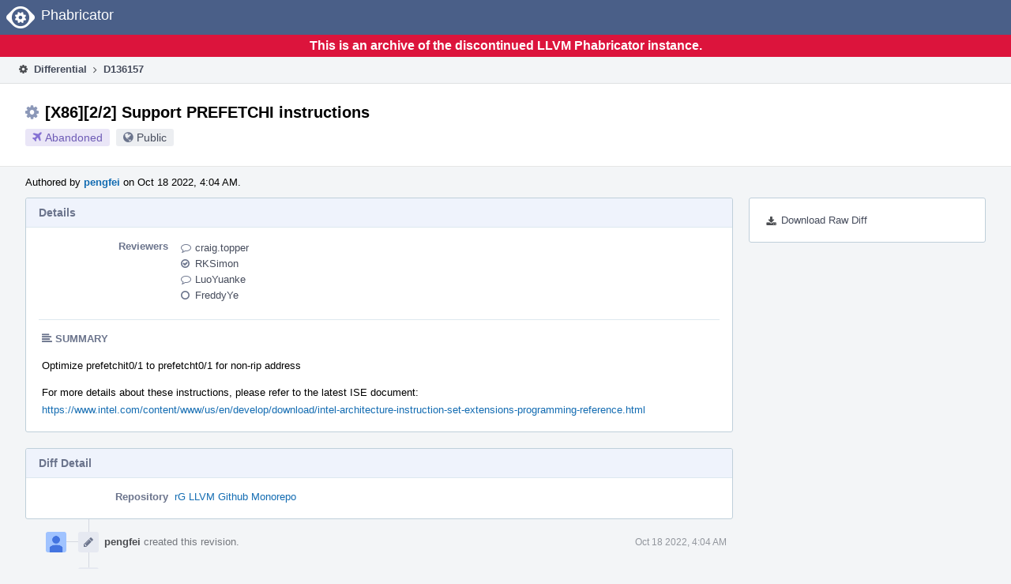

--- FILE ---
content_type: text/html
request_url: https://reviews.llvm.org/D136157
body_size: 21092
content:
<!DOCTYPE html>
<html><head><meta charset="utf-8"/><title>⚙ D136157 [X86][2/2] Support PREFETCHI instructions</title><meta content="width=device-width, initial-scale=1, user-scalable=no" name="viewport"/><link color="#3D4B67" href="overrides/favicon/mask-icon.svg" rel="mask-icon"/><link href="overrides/favicon/favicon-76" rel="apple-touch-icon" sizes="76x76"/><link href="overrides/favicon/favicon-120" rel="apple-touch-icon" sizes="120x120"/><link href="overrides/favicon/favicon-152" rel="apple-touch-icon" sizes="152x152"/><link href="overrides/favicon/favicon" id="favicon" rel="icon"/><meta content="no-referrer" name="referrer"/><link href="overrides/css/differential.pkg.css" rel="stylesheet" type="text/css"/><link href="overrides/css/core.pkg.css" rel="stylesheet" type="text/css"/><script src="overrides/js/init.js" type="text/javascript"></script></head><body class="device-desktop platform-linux phui-theme-blindigo" id=""><div class="main-page-frame" data-autoid="autoid_18" id="main-page-frame"><div class="phabricator-standard-page" id="phabricator-standard-page"><div class="phabricator-main-menu phabricator-main-menu-background" id="UQ0_61"><a class="phabricator-core-user-menu phabricator-core-user-mobile-menu" data-meta="0_201" data-sigil="phui-dropdown-menu" href="#" role="button"><span class="aural-only">Page Menu</span><span aria-hidden="true" class="visual-only phui-icon-view phui-font-fa fa-bars" data-meta="0_202"></span><span class="caret"></span></a><a class="phabricator-main-menu-search-button phabricator-expand-application-menu" data-meta="0_200" data-sigil="jx-toggle-class"><span class="phabricator-menu-button-icon phui-icon-view phui-font-fa fa-search" id="UQ0_78"></span></a><a class="phabricator-main-menu-brand" href="/"><span class="aural-only">Home</span><span class="phabricator-main-menu-eye" style=""></span><span class="phabricator-wordmark">Phabricator</span></a></div><div style="background-color: crimson; color: white; text-align: center; padding: 0.3rem 0;"><h1>This is an archive of the discontinued LLVM Phabricator instance.</h1></div><div class="phabricator-standard-page-body" id="phabricator-standard-page-body"><table class="phui-formation-view" data-meta="0_199" data-sigil="phuix-formation-view" id="UQ0_59"><tbody><tr><td class="phui-formation-desktop-only" data-autoid="autoid_4" id="UQ0_2" style="width: 240px; display: none;"><div class="phui-flank-view phui-flank-view-fixed" id="UQ0_6" style="width: 240px; top: 44px;"><div class="phui-flank-view-head" id="UQ0_3"><div class="phui-flank-header"><div class="phui-flank-header-text">Paths</div><div class="phui-flank-header-hide phui-flank-header-hide-left" data-sigil="phui-flank-header-hide"><span aria-hidden="true" class="visual-only phui-icon-view phui-font-fa fa-chevron-left grey" data-meta="0_2"></span></div></div><ul class="phui-list-view"><li class="phui-list-item-view phui-list-item-type-link phui-list-item-has-icon"><a class="phui-list-item-href" data-meta="0_3" data-sigil="has-key-command" href="#"><span aria-hidden="true" class="visual-only phui-icon-view phui-font-fa fa-list phui-list-item-icon" data-meta="0_4"></span><span class="phui-list-item-name">Table of Contents</span><span class="keyboard-shortcut-key">t</span></a></li></ul></div><div class="phui-flank-view-body" id="UQ0_4" style="max-height: 0px;"><ul class="diff-tree-view"><li class="diff-tree-path" data-autoid="autoid_11"><div class="diff-tree-path-indent" style="margin-left: 0px;"><div class="diff-tree-path-inlines">-</div><div class="diff-tree-path-icon diff-tree-path-icon-hidden"><span class="phui-icon-view phui-font-fa fa-times-circle-o"></span></div><div class="diff-tree-path-icon diff-tree-path-icon-kind"><span class="phui-icon-view phui-font-fa fa-folder-open-o grey"></span></div><div class="diff-tree-path-name">llvm/</div></div></li><li class="diff-tree-path" data-autoid="autoid_12"><div class="diff-tree-path-indent" style="margin-left: 8px;"><div class="diff-tree-path-inlines">-</div><div class="diff-tree-path-icon diff-tree-path-icon-hidden"><span class="phui-icon-view phui-font-fa fa-times-circle-o"></span></div><div class="diff-tree-path-icon diff-tree-path-icon-kind"><span class="phui-icon-view phui-font-fa fa-folder-open-o grey"></span></div><div class="diff-tree-path-name">lib/Target/X86/</div></div></li><li class="diff-tree-path" data-autoid="autoid_13" style="display: none;"><div class="diff-tree-path-indent" style="margin-left: 8px;"><div class="diff-tree-path-inlines">-</div><div class="diff-tree-path-icon diff-tree-path-icon-hidden"><span class="phui-icon-view phui-font-fa fa-times-circle-o"></span></div><div class="diff-tree-path-icon diff-tree-path-icon-kind"><span class="phui-icon-view phui-font-fa fa-folder-open-o grey"></span></div><div class="diff-tree-path-name">Target/</div></div></li><li class="diff-tree-path" data-autoid="autoid_14" style="display: none;"><div class="diff-tree-path-indent" style="margin-left: 8px;"><div class="diff-tree-path-inlines">-</div><div class="diff-tree-path-icon diff-tree-path-icon-hidden"><span class="phui-icon-view phui-font-fa fa-times-circle-o"></span></div><div class="diff-tree-path-icon diff-tree-path-icon-kind"><span class="phui-icon-view phui-font-fa fa-folder-open-o grey"></span></div><div class="diff-tree-path-name">X86/</div></div></li><li class="diff-tree-path diff-tree-path-changeset" data-autoid="autoid_8"><div class="diff-tree-path-indent" style="margin-left: 16px;"><div class="diff-tree-path-inlines diff-tree-path-inlines-visible">3/6</div><div class="diff-tree-path-icon diff-tree-path-icon-hidden"><span class="phui-icon-view phui-font-fa fa-times-circle-o"></span></div><div class="diff-tree-path-icon diff-tree-path-icon-kind"><span class="phui-icon-view phui-font-fa fa-file-text-o bluetext"></span></div><div class="diff-tree-path-name">X86ISelLowering.cpp</div></div></li><li class="diff-tree-path diff-tree-path-changeset" data-autoid="autoid_9"><div class="diff-tree-path-indent" style="margin-left: 16px;"><div class="diff-tree-path-inlines">-</div><div class="diff-tree-path-icon diff-tree-path-icon-hidden"><span class="phui-icon-view phui-font-fa fa-times-circle-o"></span></div><div class="diff-tree-path-icon diff-tree-path-icon-kind"><span class="phui-icon-view phui-font-fa fa-file-text-o bluetext"></span></div><div class="diff-tree-path-name">X86InstrInfo.td</div></div></li><li class="diff-tree-path" data-autoid="autoid_15"><div class="diff-tree-path-indent" style="margin-left: 8px;"><div class="diff-tree-path-inlines">-</div><div class="diff-tree-path-icon diff-tree-path-icon-hidden"><span class="phui-icon-view phui-font-fa fa-times-circle-o"></span></div><div class="diff-tree-path-icon diff-tree-path-icon-kind"><span class="phui-icon-view phui-font-fa fa-folder-open-o grey"></span></div><div class="diff-tree-path-name">test/CodeGen/X86/</div></div></li><li class="diff-tree-path" data-autoid="autoid_16" style="display: none;"><div class="diff-tree-path-indent" style="margin-left: 8px;"><div class="diff-tree-path-inlines">-</div><div class="diff-tree-path-icon diff-tree-path-icon-hidden"><span class="phui-icon-view phui-font-fa fa-times-circle-o"></span></div><div class="diff-tree-path-icon diff-tree-path-icon-kind"><span class="phui-icon-view phui-font-fa fa-folder-open-o grey"></span></div><div class="diff-tree-path-name">CodeGen/</div></div></li><li class="diff-tree-path" data-autoid="autoid_17" style="display: none;"><div class="diff-tree-path-indent" style="margin-left: 8px;"><div class="diff-tree-path-inlines">-</div><div class="diff-tree-path-icon diff-tree-path-icon-hidden"><span class="phui-icon-view phui-font-fa fa-times-circle-o"></span></div><div class="diff-tree-path-icon diff-tree-path-icon-kind"><span class="phui-icon-view phui-font-fa fa-folder-open-o grey"></span></div><div class="diff-tree-path-name">X86/</div></div></li><li class="diff-tree-path diff-tree-path-changeset" data-autoid="autoid_10"><div class="diff-tree-path-indent" style="margin-left: 16px;"><div class="diff-tree-path-inlines">-</div><div class="diff-tree-path-icon diff-tree-path-icon-hidden"><span class="phui-icon-view phui-font-fa fa-times-circle-o"></span></div><div class="diff-tree-path-icon diff-tree-path-icon-kind"><span class="phui-icon-view phui-font-fa fa-file-text-o bluetext"></span></div><div class="diff-tree-path-name">prefetchi.ll</div></div></li></ul></div><div class="phui-flank-view-tail" id="UQ0_5"><ul class="phui-list-view"><li class="phui-list-item-view phui-list-item-type-link phui-list-item-has-icon"><a class="phui-list-item-href" data-meta="0_5" data-sigil="has-key-command" href="#"><span aria-hidden="true" class="visual-only phui-icon-view phui-font-fa fa-chevron-left phui-list-item-icon" data-meta="0_6"></span><span class="phui-list-item-name">Hide Panel</span><span class="keyboard-shortcut-key">f</span></a></li><li class="phui-list-item-view phui-list-item-type-link phui-list-item-has-icon"><a class="phui-list-item-href" data-meta="0_7" data-sigil="has-key-command" href="#"><span aria-hidden="true" class="visual-only phui-icon-view phui-font-fa fa-keyboard-o phui-list-item-icon" data-meta="0_8"></span><span class="phui-list-item-name">Keyboard Reference</span><span class="keyboard-shortcut-key">?</span></a></li></ul></div></div></td><td class="phui-formation-desktop-only" data-autoid="autoid_6" id="UQ0_7" style="width: 8px; display: none;"><div class="phui-formation-resizer" id="UQ0_8" style="width: 8px;"></div></td><td class="" data-autoid="autoid_7" id="UQ0_9" style=""><div class="phui-formation-view-content"><div class="phui-crumbs-view phui-crumbs-border"><a class="phui-crumb-view phui-crumb-has-icon" href="/differential/"><span aria-hidden="true" class="visual-only phui-icon-view phui-font-fa fa-cog" data-meta="0_9"></span><span class="phui-crumb-name"> Differential</span> </a><span aria-hidden="true" class="visual-only phui-icon-view phui-font-fa fa-angle-right phui-crumb-divider phui-crumb-view" data-meta="0_10"></span><span class="phui-crumb-view phabricator-last-crumb"><span class="phui-crumb-name"> D136157</span> </span></div><div class="phui-two-column-view phui-side-column-right with-subheader"><div class="phui-two-column-container"><div class="phui-two-column-header"><div class="phui-header-shell phui-header-tall"><h1 class="phui-header-view"><div class="phui-header-row"><div class="phui-header-col2"><span class="phui-header-header"><span aria-hidden="true" class="visual-only phui-icon-view phui-font-fa fa-cog phui-header-icon" data-meta="0_193"></span>[X86][2/2] Support PREFETCHI instructions</span><div class="phui-header-subheader"><span class="phui-tag-view phui-tag-type-shade phui-tag-indigo phui-tag-shade phui-tag-icon-view"><span class="phui-tag-core"><span aria-hidden="true" class="visual-only phui-icon-view phui-font-fa fa-plane" data-meta="0_196"></span>Abandoned</span></span><span class="policy-header-callout"><span aria-hidden="true" class="visual-only phui-icon-view phui-font-fa fa-globe bluegrey" data-meta="0_195"></span><a class="policy-link" data-sigil="workflow" href="/policy/explain/PHID-DREV-i4lst4llr3ztxsshvsoz/view/">Public</a></span></div></div><div class="phui-header-col3"></div></div></h1></div></div><div class="phui-two-column-subheader"><div class="phui-head-thing-view phui-head-has-image head-thing-small"><a aria-hidden="true" class="visual-only phui-head-thing-image" href="/p/pengfei/" style="background-image: url(overrides/css/profile.png)"></a>Authored by <strong><a class="phui-handle phui-link-person" href="/p/pengfei/">pengfei</a></strong> on Oct 18 2022, 4:04 AM.</div></div><div class="phui-two-column-content"><div class="phui-two-column-row grouped"><div class="phui-side-column"><div class=""><div class="phui-box phui-box-border phui-object-box mlt mll mlr phui-two-column-properties"><ul class="phabricator-action-list-view" id="UQ0_0"><li class="phabricator-action-view phabricator-action-view-href action-has-icon" id="UQ0_33" style=""><a class="phabricator-action-view-item" href="/D136157?large=true&amp;id=&amp;download=true"><span aria-hidden="true" class="visual-only phui-icon-view phui-font-fa fa-download phabricator-action-view-icon" data-meta="0_135"></span>Download Raw Diff</a></li></ul></div></div></div><div class="phui-main-column"><div class="phui-box phui-box-border phui-object-box mlt mll mlr phui-box-blue-property"><div class="phui-header-shell"><h1 class="phui-header-view"><div class="phui-header-row"><div class="phui-header-col2"><span class="phui-header-header">Details</span></div><div class="phui-header-col3"></div></div></h1></div><div class="phui-property-list-section"><div class="phui-property-list-container grouped"><div class="phui-property-list-properties-wrap"><dl class="phui-property-list-properties"><dt class="phui-property-list-key">Reviewers </dt><dd class="phui-property-list-value"><table class="phui-status-list-view"><tbody><tr class=""><td class="phui-status-item-target"><span aria-hidden="true" class="visual-only phui-icon-view phui-font-fa fa-comment-o bluegrey" data-meta="0_15" data-sigil="has-tooltip"></span><a class="phui-handle phui-link-person" data-meta="0_11" data-sigil="hovercard" href="/p/craig.topper/">craig.topper</a></td><td class="phui-status-item-note"></td></tr><tr class=""><td class="phui-status-item-target"><span aria-hidden="true" class="visual-only phui-icon-view phui-font-fa fa-check-circle-o bluegrey" data-meta="0_16" data-sigil="has-tooltip"></span><a class="phui-handle phui-link-person" data-meta="0_12" data-sigil="hovercard" href="/p/RKSimon/">RKSimon</a></td><td class="phui-status-item-note"></td></tr><tr class=""><td class="phui-status-item-target"><span aria-hidden="true" class="visual-only phui-icon-view phui-font-fa fa-comment-o bluegrey" data-meta="0_17" data-sigil="has-tooltip"></span><a class="phui-handle phui-link-person" data-meta="0_13" data-sigil="hovercard" href="/p/LuoYuanke/">LuoYuanke</a></td><td class="phui-status-item-note"></td></tr><tr class=""><td class="phui-status-item-target"><span aria-hidden="true" class="visual-only phui-icon-view phui-font-fa fa-circle-o bluegrey" data-meta="0_18" data-sigil="has-tooltip"></span><a class="phui-handle phui-link-person" data-meta="0_14" data-sigil="hovercard" href="/p/FreddyYe/">FreddyYe</a></td><td class="phui-status-item-note"></td></tr></tbody></table> </dd></dl></div></div><div class="phui-property-list-section-header"><span class="phui-property-list-section-header-icon"><span aria-hidden="true" class="visual-only phui-icon-view phui-font-fa fa-align-left bluegrey" data-meta="0_19"></span>Summary</span></div><div class="phui-property-list-text-content"><div class="phabricator-remarkup"><p>Optimize prefetchit0/1 to prefetcht0/1 for non-rip address</p>

<p>For more details about these instructions, please refer to the latest ISE document: <a class="remarkup-link" href="https://www.intel.com/content/www/us/en/develop/download/intel-architecture-instruction-set-extensions-programming-reference.html" rel="nofollow" target="_blank">https://www.intel.com/content/www/us/en/develop/download/intel-architecture-instruction-set-extensions-programming-reference.html</a></p></div></div></div></div><div class="phui-box phui-box-border phui-object-box mlt mll mlr phui-box-blue-property"><div class="phui-header-shell"><h1 class="phui-header-view"><div class="phui-header-row"><div class="phui-header-col2"><span class="phui-header-header">Diff Detail</span></div><div class="phui-header-col3"></div></div></h1></div><div class="" data-meta="0_20" data-sigil="phui-tab-group-view"><div id="UQ0_10"><div class=""><div class="phui-property-list-section"><div class="phui-property-list-container grouped"><div class="phui-property-list-properties-wrap"><dl class="phui-property-list-properties"><dt class="phui-property-list-key">Repository </dt><dd class="phui-property-list-value"><a class="phui-handle" href="/source/llvm-github/">rG LLVM Github Monorepo</a> </dd></dl></div></div></div></div></div></div></div><div class="phui-timeline-view" id="UQ0_11"><h3 class="aural-only">Event Timeline</h3><div class="phui-timeline-event-view phui-timeline-spacer"></div><div class="phui-timeline-shell" data-meta="0_41" data-sigil="transaction anchor-container"><div class="phui-timeline-event-view phui-timeline-minor-event"><div class="phui-timeline-content"><a aria-hidden="true" class="visual-only phui-timeline-image" href="/p/pengfei/" style="background-image: url(overrides/css/profile.png)"></a><div class="phui-timeline-wedge" style=""></div><div class="phui-timeline-group"><a class="phabricator-anchor-view" id="3864707" name="3864707"></a><div class="phui-timeline-title phui-timeline-title-with-icon"><span class="phui-timeline-icon-fill"><span aria-hidden="true" class="visual-only phui-icon-view phui-font-fa fa-pencil phui-timeline-icon" data-meta="0_40"></span></span><a class="phui-handle phui-link-person" href="/p/pengfei/">pengfei</a> created this revision.<span class="phui-timeline-extra"><a data-meta="0_39" data-sigil="has-tooltip" href="#3864707">Oct 18 2022, 4:04 AM</a></span></div></div></div></div></div><div class="phui-timeline-event-view phui-timeline-spacer"></div><div class="phui-timeline-shell" data-meta="0_45" data-sigil="transaction anchor-container"><div class="phui-timeline-event-view phui-timeline-minor-event"><div class="phui-timeline-content"><div class="phui-timeline-wedge" style="display: none;"></div><div class="phui-timeline-group"><a class="phabricator-anchor-view" id="3864713" name="3864713"></a><div class="phui-timeline-title phui-timeline-title-with-icon"><span class="phui-timeline-icon-fill"><span aria-hidden="true" class="visual-only phui-icon-view phui-font-fa fa-link phui-timeline-icon" data-meta="0_43"></span></span><a class="phui-handle" href="/herald/">Herald</a> added a project: <span class="phui-handle"><span aria-hidden="true" class="visual-only phui-icon-view phui-font-fa fa-lock lightgreytext" data-meta="0_22"></span>Restricted Project</span>. <span class="phui-timeline-extra-information"> ·  <a href="/herald/transcript/1592416/">View Herald Transcript</a></span><span class="phui-timeline-extra"><a data-meta="0_42" data-sigil="has-tooltip" href="#3864713">Oct 18 2022, 4:04 AM</a></span></div><div class="phui-timeline-title phui-timeline-title-with-icon"><span class="phui-timeline-icon-fill"><span aria-hidden="true" class="visual-only phui-icon-view phui-font-fa fa-user-plus phui-timeline-icon" data-meta="0_44"></span></span><a class="phui-handle" href="/herald/">Herald</a> added subscribers: <a class="phui-handle phui-link-person" data-meta="0_23" data-sigil="hovercard" href="/p/StephenFan/">StephenFan</a>, <a class="phui-handle phui-link-person" data-meta="0_24" data-sigil="hovercard" href="/p/hiraditya/">hiraditya</a>. <span class="phui-timeline-extra-information"> ·  <a href="/herald/transcript/1592416/">View Herald Transcript</a></span></div></div></div></div></div><div class="phui-timeline-event-view phui-timeline-spacer"></div><div class="phui-timeline-shell phui-timeline-sky" data-meta="0_48" data-sigil="transaction anchor-container"><div class="phui-timeline-event-view phui-timeline-minor-event"><div class="phui-timeline-content"><a aria-hidden="true" class="visual-only phui-timeline-image" href="/p/pengfei/" style="background-image: url(overrides/css/profile.png)"></a><div class="phui-timeline-wedge" style=""></div><div class="phui-timeline-group"><a class="phabricator-anchor-view" id="3864714" name="3864714"></a><div class="phui-timeline-title phui-timeline-title-with-icon"><span class="phui-timeline-icon-fill fill-has-color phui-timeline-icon-fill-sky"><span aria-hidden="true" class="visual-only phui-icon-view phui-font-fa fa-pencil phui-timeline-icon" data-meta="0_47"></span></span><a class="phui-handle phui-link-person" href="/p/pengfei/">pengfei</a> requested review of this revision.<span class="phui-timeline-extra"><a data-meta="0_46" data-sigil="has-tooltip" href="#3864714">Oct 18 2022, 4:04 AM</a></span></div></div></div></div></div><div class="phui-timeline-event-view phui-timeline-spacer"></div><div class="phui-timeline-shell" data-meta="0_52" data-sigil="transaction anchor-container"><div class="phui-timeline-event-view phui-timeline-minor-event"><div class="phui-timeline-content"><div class="phui-timeline-wedge" style="display: none;"></div><div class="phui-timeline-group"><a class="phabricator-anchor-view" id="3864716" name="3864716"></a><div class="phui-timeline-title phui-timeline-title-with-icon"><span class="phui-timeline-icon-fill"><span aria-hidden="true" class="visual-only phui-icon-view phui-font-fa fa-link phui-timeline-icon" data-meta="0_50"></span></span><a class="phui-handle" href="/herald/">Herald</a> added a project: <span class="phui-handle"><span aria-hidden="true" class="visual-only phui-icon-view phui-font-fa fa-lock lightgreytext" data-meta="0_25"></span>Restricted Project</span>. <span class="phui-timeline-extra-information"> ·  <a href="/herald/transcript/1592417/">View Herald Transcript</a></span><span class="phui-timeline-extra"><a data-meta="0_49" data-sigil="has-tooltip" href="#3864716">Oct 18 2022, 4:04 AM</a></span></div><div class="phui-timeline-title phui-timeline-title-with-icon"><span class="phui-timeline-icon-fill"><span aria-hidden="true" class="visual-only phui-icon-view phui-font-fa fa-user-plus phui-timeline-icon" data-meta="0_51"></span></span><a class="phui-handle" href="/herald/">Herald</a> added a subscriber: <a class="phui-handle phui-link-person" data-meta="0_26" data-sigil="hovercard" href="/p/llvm-commits/">llvm-commits</a>. <span class="phui-timeline-extra-information"> ·  <a href="/herald/transcript/1592417/">View Herald Transcript</a></span></div></div></div></div></div><div class="phui-timeline-event-view phui-timeline-spacer"></div><div class="phui-timeline-shell" data-meta="0_55" data-sigil="transaction anchor-container"><div class="phui-timeline-event-view phui-timeline-minor-event"><div class="phui-timeline-content"><a aria-hidden="true" class="visual-only phui-timeline-image" href="/p/pengfei/" style="background-image: url(overrides/css/profile.png)"></a><div class="phui-timeline-wedge" style=""></div><div class="phui-timeline-group"><a class="phabricator-anchor-view" id="3864719" name="3864719"></a><div class="phui-timeline-title phui-timeline-title-with-icon"><span class="phui-timeline-icon-fill"><span aria-hidden="true" class="visual-only phui-icon-view phui-font-fa fa-link phui-timeline-icon" data-meta="0_54"></span></span><a class="phui-handle phui-link-person" href="/p/pengfei/">pengfei</a> added a parent revision: <a class="phui-handle handle-status-closed" href="/D136040">D136040: [X86][1/2] Support PREFETCHI instructions</a>.<span class="phui-timeline-extra"><a data-meta="0_53" data-sigil="has-tooltip" href="#3864719">Oct 18 2022, 4:04 AM</a></span></div></div></div></div></div><div class="phui-timeline-event-view phui-timeline-spacer"></div><div class="phui-timeline-shell phui-timeline-green" data-meta="0_58" data-sigil="transaction anchor-container"><div class="phui-timeline-event-view phui-timeline-minor-event"><div class="phui-timeline-content"><div class="phui-timeline-wedge" style="display: none;"></div><div class="phui-timeline-group"><a class="phabricator-anchor-view" id="3864786" name="3864786"></a><div class="phui-timeline-title phui-timeline-title-with-icon"><span class="phui-timeline-icon-fill fill-has-color phui-timeline-icon-fill-green"><span aria-hidden="true" class="visual-only phui-icon-view phui-font-fa fa-check-circle phui-timeline-icon" data-meta="0_57"></span></span><a class="phui-handle" href="/harbormaster/">Harbormaster</a> completed remote builds in <a class="phui-handle" href="/B192701">B192701: Diff 468474</a>.<span class="phui-timeline-extra"><a data-meta="0_56" data-sigil="has-tooltip" href="#3864786">Oct 18 2022, 4:50 AM</a></span></div></div></div></div></div><div class="phui-timeline-event-view phui-timeline-spacer"></div><div class="phui-timeline-shell" data-meta="0_63" data-sigil="transaction anchor-container"><div class="phui-timeline-event-view phui-timeline-major-event"><div class="phui-timeline-content"><a aria-hidden="true" class="visual-only phui-timeline-image" href="/p/LuoYuanke/" style="background-image: url(overrides/css/profile.png)"></a><div class="phui-timeline-wedge" style=""></div><div class="phui-timeline-group"><div class="phui-timeline-inner-content"><a class="phabricator-anchor-view" id="3864836" name="3864836"></a><div class="phui-timeline-title phui-timeline-title-with-icon"><span class="phui-timeline-icon-fill"><span aria-hidden="true" class="visual-only phui-icon-view phui-font-fa fa-comment phui-timeline-icon" data-meta="0_60"></span></span><a class="phui-handle phui-link-person" href="/p/LuoYuanke/">LuoYuanke</a> added inline comments.<span class="phui-timeline-extra"><a data-meta="0_59" data-sigil="has-tooltip" href="#3864836">Oct 18 2022, 5:09 AM</a></span></div><div class="phui-timeline-core-content"><table class="phabricator-inline-summary-table"><tbody><tr><th class="inline-comment-summary-table-header" colspan="3"><span aria-hidden="true" class="visual-only phui-icon-view phui-font-fa fa-file-code-o darkbluetext mmr" data-meta="0_61"></span>llvm/lib/Target/X86/X86ISelLowering.cpp</th></tr>
<tr><td class="inline-line-number inline-table-dolumn"><a class="num" href="#inline-1312431"><span aria-hidden="true" class="visual-only phui-icon-view phui-font-fa fa-share darkbluetext mmr" data-meta="0_62"></span>36838</a></td><td class="inline-summary-content inline-table-dolumn" colspan="2"><div class="phabricator-remarkup"><span class="transaction-comment" data-meta="0_27" data-sigil="transaction-comment"><div class="phabricator-remarkup"><p>It seems morph code prefetch to data prefetch. Does it help performance? I'm sure about the cache hierarchy. Which cache level is shared between code cache and data cache?</p></div></span></div></td></tr></tbody></table></div></div></div></div></div></div><div class="phui-timeline-event-view phui-timeline-spacer"></div><div class="phui-timeline-shell" data-meta="0_68" data-sigil="transaction anchor-container"><div class="phui-timeline-event-view phui-timeline-major-event"><div class="phui-timeline-content"><a aria-hidden="true" class="visual-only phui-timeline-image" href="/p/pengfei/" style="background-image: url(overrides/css/profile.png)"></a><div class="phui-timeline-wedge" style=""></div><div class="phui-timeline-group"><div class="phui-timeline-inner-content"><a class="phabricator-anchor-view" id="3864870" name="3864870"></a><div class="phui-timeline-title phui-timeline-title-with-icon"><span class="phui-timeline-icon-fill"><span aria-hidden="true" class="visual-only phui-icon-view phui-font-fa fa-comment phui-timeline-icon" data-meta="0_65"></span></span><a class="phui-handle phui-link-person" href="/p/pengfei/">pengfei</a> added inline comments.<span class="phui-timeline-extra"><a data-meta="0_64" data-sigil="has-tooltip" href="#3864870">Oct 18 2022, 5:23 AM</a></span></div><div class="phui-timeline-core-content"><table class="phabricator-inline-summary-table"><tbody><tr><th class="inline-comment-summary-table-header" colspan="3"><span aria-hidden="true" class="visual-only phui-icon-view phui-font-fa fa-file-code-o darkbluetext mmr" data-meta="0_66"></span>llvm/lib/Target/X86/X86ISelLowering.cpp</th></tr>
<tr><td class="inline-line-number inline-table-dolumn"><a class="num" href="#inline-1312436"><span aria-hidden="true" class="visual-only phui-icon-view phui-font-fa fa-share darkbluetext mmr" data-meta="0_67"></span>36838</a></td><td class="inline-summary-content inline-table-dolumn" colspan="2"><div class="phabricator-remarkup"><span class="transaction-comment" data-meta="0_28" data-sigil="transaction-comment"><div class="phabricator-remarkup"><p>I assume data prefetch is better than nop. We also use data prefetch to replace when PREFETCHI is not available.</p></div></span></div></td></tr></tbody></table></div></div></div></div></div></div><div class="phui-timeline-event-view phui-timeline-spacer"></div><div class="phui-timeline-shell" data-meta="0_73" data-sigil="transaction anchor-container"><div class="phui-timeline-event-view phui-timeline-major-event"><div class="phui-timeline-content"><a aria-hidden="true" class="visual-only phui-timeline-image" href="/p/craig.topper/" style="background-image: url(overrides/css/profile.png)"></a><div class="phui-timeline-wedge" style=""></div><div class="phui-timeline-group"><div class="phui-timeline-inner-content"><a class="phabricator-anchor-view" id="3869485" name="3869485"></a><div class="phui-timeline-title phui-timeline-title-with-icon"><span class="phui-timeline-icon-fill"><span aria-hidden="true" class="visual-only phui-icon-view phui-font-fa fa-comment phui-timeline-icon" data-meta="0_70"></span></span><a class="phui-handle phui-link-person" href="/p/craig.topper/">craig.topper</a> added inline comments.<span class="phui-timeline-extra"><a data-meta="0_69" data-sigil="has-tooltip" href="#3869485">Oct 19 2022, 2:26 PM</a></span></div><div class="phui-timeline-core-content"><table class="phabricator-inline-summary-table"><tbody><tr><th class="inline-comment-summary-table-header" colspan="3"><span aria-hidden="true" class="visual-only phui-icon-view phui-font-fa fa-file-code-o darkbluetext mmr" data-meta="0_71"></span>llvm/lib/Target/X86/X86ISelLowering.cpp</th></tr>
<tr><td class="inline-line-number inline-table-dolumn"><a class="num" href="#inline-1313826"><span aria-hidden="true" class="visual-only phui-icon-view phui-font-fa fa-share darkbluetext mmr" data-meta="0_72"></span>36839</a></td><td class="inline-summary-content inline-table-dolumn" colspan="2"><div class="phabricator-remarkup"><span class="transaction-comment" data-meta="0_29" data-sigil="transaction-comment"><div class="phabricator-remarkup"><p>Can we call setDesc instead of copying the operands?</p></div></span></div></td></tr></tbody></table></div></div></div></div></div></div><div class="phui-timeline-event-view phui-timeline-spacer"></div><div class="phui-timeline-shell" data-meta="0_76" data-sigil="transaction anchor-container"><div class="phui-timeline-event-view phui-timeline-minor-event"><div class="phui-timeline-content"><a aria-hidden="true" class="visual-only phui-timeline-image" href="/p/Matt/" style="background-image: url(overrides/css/profile.png)"></a><div class="phui-timeline-wedge" style=""></div><div class="phui-timeline-group"><a class="phabricator-anchor-view" id="3869822" name="3869822"></a><div class="phui-timeline-title phui-timeline-title-with-icon"><span class="phui-timeline-icon-fill"><span aria-hidden="true" class="visual-only phui-icon-view phui-font-fa fa-user-plus phui-timeline-icon" data-meta="0_75"></span></span><a class="phui-handle phui-link-person" href="/p/Matt/">Matt</a> added a subscriber: <a class="phui-handle phui-link-person" data-meta="0_30" data-sigil="hovercard" href="/p/Matt/">Matt</a>.<span class="phui-timeline-extra"><a data-meta="0_74" data-sigil="has-tooltip" href="#3869822">Oct 19 2022, 5:12 PM</a></span></div></div></div></div></div><div class="phui-timeline-event-view phui-timeline-spacer"></div><div class="phui-timeline-shell phui-timeline-sky" data-meta="0_87" data-sigil="transaction anchor-container"><div class="phui-timeline-event-view phui-timeline-major-event"><div class="phui-timeline-content"><a aria-hidden="true" class="visual-only phui-timeline-image" href="/p/pengfei/" style="background-image: url(overrides/css/profile.png)"></a><div class="phui-timeline-wedge" style=""></div><div class="phui-timeline-group"><div class="phui-timeline-inner-content"><a class="phabricator-anchor-view" id="3869997" name="3869997"></a><div class="phui-timeline-title phui-timeline-title-with-icon phui-timeline-title-with-menu"><span class="phui-timeline-icon-fill fill-has-color phui-timeline-icon-fill-sky"><span aria-hidden="true" class="visual-only phui-icon-view phui-font-fa fa-refresh phui-timeline-icon" data-meta="0_84"></span></span><a class="phui-handle phui-link-person" href="/p/pengfei/">pengfei</a> updated this revision to <a class="phui-handle" href="/differential/diff/469101/">Diff 469101</a>.<span class="phui-timeline-extra"><a data-meta="0_83" data-sigil="has-tooltip" href="#3869997">Oct 19 2022, 7:04 PM</a></span></div><a aria-expanded="false" aria-haspopup="true" class="phui-timeline-menu" data-meta="0_81" data-sigil="phui-dropdown-menu" href="#"><span class="aural-only">Comment Actions</span><span aria-hidden="true" class="visual-only phui-icon-view phui-font-fa fa-caret-down" data-meta="0_82"></span></a><div class="phui-timeline-core-content"><span class="transaction-comment" data-meta="0_31" data-sigil="transaction-comment"><div class="phabricator-remarkup"><p>Rebase and address comments.</p></div></span><table class="phabricator-inline-summary-table"><tbody><tr><th class="inline-comment-summary-table-header" colspan="3"><span aria-hidden="true" class="visual-only phui-icon-view phui-font-fa fa-file-code-o darkbluetext mmr" data-meta="0_85"></span>llvm/lib/Target/X86/X86ISelLowering.cpp</th></tr>
<tr><td class="inline-line-number inline-table-dolumn"><a class="num" href="#inline-1313965"><span aria-hidden="true" class="visual-only phui-icon-view phui-font-fa fa-share darkbluetext mmr" data-meta="0_86"></span>36839</a></td><td class="inline-summary-content inline-table-dolumn" colspan="2"><div class="phabricator-remarkup"><span class="transaction-comment" data-meta="0_32" data-sigil="transaction-comment"><div class="phabricator-remarkup"><p>Yeah, setDesc is perfect, thanks!</p></div></span></div></td></tr></tbody></table></div></div></div></div></div></div><div class="phui-timeline-event-view phui-timeline-spacer"></div><div class="phui-timeline-shell phui-timeline-green" data-meta="0_90" data-sigil="transaction anchor-container"><div class="phui-timeline-event-view phui-timeline-minor-event"><div class="phui-timeline-content"><div class="phui-timeline-wedge" style="display: none;"></div><div class="phui-timeline-group"><a class="phabricator-anchor-view" id="3870001" name="3870001"></a><div class="phui-timeline-title phui-timeline-title-with-icon"><span class="phui-timeline-icon-fill fill-has-color phui-timeline-icon-fill-green"><span aria-hidden="true" class="visual-only phui-icon-view phui-font-fa fa-check-circle phui-timeline-icon" data-meta="0_89"></span></span><a class="phui-handle" href="/harbormaster/">Harbormaster</a> completed remote builds in <a class="phui-handle" href="/B193139">B193139: Diff 469101</a>.<span class="phui-timeline-extra"><a data-meta="0_88" data-sigil="has-tooltip" href="#3870001">Oct 19 2022, 7:04 PM</a></span></div></div></div></div></div><div class="phui-timeline-event-view phui-timeline-spacer"></div><div class="phui-timeline-shell phui-timeline-green" data-meta="0_101" data-sigil="transaction anchor-container"><div class="phui-timeline-event-view phui-timeline-major-event"><div class="phui-timeline-content"><a aria-hidden="true" class="visual-only phui-timeline-image" href="/p/RKSimon/" style="background-image: url(overrides/css/profile.png)"></a><div class="phui-timeline-wedge" style=""></div><div class="phui-timeline-group"><div class="phui-timeline-inner-content"><a class="phabricator-anchor-view" id="3871275" name="3871275"></a><div class="phui-timeline-title phui-timeline-title-with-icon phui-timeline-title-with-menu"><span class="phui-timeline-icon-fill fill-has-color phui-timeline-icon-fill-green"><span aria-hidden="true" class="visual-only phui-icon-view phui-font-fa fa-check-circle-o phui-timeline-icon" data-meta="0_98"></span></span><a class="phui-handle phui-link-person" href="/p/RKSimon/">RKSimon</a> accepted this revision.<span class="phui-timeline-extra"><a data-meta="0_97" data-sigil="has-tooltip" href="#3871275">Oct 20 2022, 7:26 AM</a></span></div><a aria-expanded="false" aria-haspopup="true" class="phui-timeline-menu" data-meta="0_95" data-sigil="phui-dropdown-menu" href="#"><span class="aural-only">Comment Actions</span><span aria-hidden="true" class="visual-only phui-icon-view phui-font-fa fa-caret-down" data-meta="0_96"></span></a><div class="phui-timeline-core-content"><span class="transaction-comment" data-meta="0_33" data-sigil="transaction-comment"><div class="phabricator-remarkup"><p>LGTM - cheers</p></div></span><table class="phabricator-inline-summary-table"><tbody><tr><th class="inline-comment-summary-table-header" colspan="3"><span aria-hidden="true" class="visual-only phui-icon-view phui-font-fa fa-file-code-o darkbluetext mmr" data-meta="0_99"></span>llvm/lib/Target/X86/X86ISelLowering.cpp</th></tr>
<tr><td class="inline-line-number inline-table-dolumn"><a class="num" href="#inline-1314332"><span aria-hidden="true" class="visual-only phui-icon-view phui-font-fa fa-share darkbluetext mmr" data-meta="0_100"></span>36986</a></td><td class="inline-summary-content inline-table-dolumn" colspan="2"><div class="phabricator-remarkup"><span class="transaction-comment" data-meta="0_34" data-sigil="transaction-comment"><div class="phabricator-remarkup"><p>A comment might be nice :)</p></div></span></div></td></tr></tbody></table></div></div></div></div></div></div><div class="phui-timeline-event-view phui-timeline-spacer"></div><div class="phui-timeline-shell phui-timeline-green" data-meta="0_104" data-sigil="transaction anchor-container"><div class="phui-timeline-event-view phui-timeline-minor-event"><div class="phui-timeline-content"><a aria-hidden="true" class="visual-only phui-timeline-image" href="/p/RKSimon/" style="background-image: url(overrides/css/profile.png)"></a><div class="phui-timeline-wedge" style=""></div><div class="phui-timeline-group"><a class="phabricator-anchor-view" id="3871278" name="3871278"></a><div class="phui-timeline-title phui-timeline-title-with-icon"><span class="phui-timeline-icon-fill fill-has-color phui-timeline-icon-fill-green"><span aria-hidden="true" class="visual-only phui-icon-view phui-font-fa fa-check phui-timeline-icon" data-meta="0_103"></span></span>This revision is now accepted and ready to land.<span class="phui-timeline-extra"><a data-meta="0_102" data-sigil="has-tooltip" href="#3871278">Oct 20 2022, 7:26 AM</a></span></div></div></div></div></div><div class="phui-timeline-event-view phui-timeline-spacer"></div><div class="phui-timeline-shell phui-timeline-sky" data-meta="0_114" data-sigil="transaction anchor-container"><div class="phui-timeline-event-view phui-timeline-major-event"><div class="phui-timeline-content"><a aria-hidden="true" class="visual-only phui-timeline-image" href="/p/pengfei/" style="background-image: url(overrides/css/profile.png)"></a><div class="phui-timeline-wedge" style=""></div><div class="phui-timeline-group"><div class="phui-timeline-inner-content"><a class="phabricator-anchor-view" id="3871392" name="3871392"></a><div class="phui-timeline-title phui-timeline-title-with-icon phui-timeline-title-with-menu"><span class="phui-timeline-icon-fill fill-has-color phui-timeline-icon-fill-sky"><span aria-hidden="true" class="visual-only phui-icon-view phui-font-fa fa-refresh phui-timeline-icon" data-meta="0_112"></span></span><a class="phui-handle phui-link-person" href="/p/pengfei/">pengfei</a> updated this revision to <a class="phui-handle" href="/differential/diff/469235/">Diff 469235</a>.<span class="phui-timeline-extra"><a data-meta="0_111" data-sigil="has-tooltip" href="#3871392">Oct 20 2022, 7:59 AM</a></span></div><div class="phui-timeline-title phui-timeline-title-with-icon phui-timeline-title-with-menu"><span class="phui-timeline-icon-fill"><span aria-hidden="true" class="visual-only phui-icon-view phui-font-fa fa-pencil phui-timeline-icon" data-meta="0_113"></span></span><a class="phui-handle phui-link-person" href="/p/pengfei/">pengfei</a> marked an inline comment as done.</div><a aria-expanded="false" aria-haspopup="true" class="phui-timeline-menu" data-meta="0_109" data-sigil="phui-dropdown-menu" href="#"><span class="aural-only">Comment Actions</span><span aria-hidden="true" class="visual-only phui-icon-view phui-font-fa fa-caret-down" data-meta="0_110"></span></a><div class="phui-timeline-core-content"><span class="transaction-comment" data-meta="0_35" data-sigil="transaction-comment"><div class="phabricator-remarkup"><p>Add comment.</p></div></span></div></div></div></div></div></div><div class="phui-timeline-event-view phui-timeline-spacer"></div><div class="phui-timeline-shell phui-timeline-green" data-meta="0_117" data-sigil="transaction anchor-container"><div class="phui-timeline-event-view phui-timeline-minor-event"><div class="phui-timeline-content"><div class="phui-timeline-wedge" style="display: none;"></div><div class="phui-timeline-group"><a class="phabricator-anchor-view" id="3871395" name="3871395"></a><div class="phui-timeline-title phui-timeline-title-with-icon"><span class="phui-timeline-icon-fill fill-has-color phui-timeline-icon-fill-green"><span aria-hidden="true" class="visual-only phui-icon-view phui-font-fa fa-check-circle phui-timeline-icon" data-meta="0_116"></span></span><a class="phui-handle" href="/harbormaster/">Harbormaster</a> completed remote builds in <a class="phui-handle" href="/B193241">B193241: Diff 469235</a>.<span class="phui-timeline-extra"><a data-meta="0_115" data-sigil="has-tooltip" href="#3871395">Oct 20 2022, 7:59 AM</a></span></div></div></div></div></div><div class="phui-timeline-event-view phui-timeline-spacer"></div><div class="phui-timeline-shell" data-meta="0_123" data-sigil="transaction anchor-container"><div class="phui-timeline-event-view phui-timeline-major-event"><div class="phui-timeline-content"><a aria-hidden="true" class="visual-only phui-timeline-image" href="/p/goldstein.w.n/" style="background-image: url(overrides/css/profile.png)"></a><div class="phui-timeline-wedge" style=""></div><div class="phui-timeline-group"><div class="phui-timeline-inner-content"><a class="phabricator-anchor-view" id="4084496" name="4084496"></a><div class="phui-timeline-title phui-timeline-title-with-icon"><span class="phui-timeline-icon-fill"><span aria-hidden="true" class="visual-only phui-icon-view phui-font-fa fa-user-plus phui-timeline-icon" data-meta="0_119"></span></span><a class="phui-handle phui-link-person" href="/p/goldstein.w.n/">goldstein.w.n</a> added a subscriber: <a class="phui-handle phui-link-person" data-meta="0_36" data-sigil="hovercard" href="/p/goldstein.w.n/">goldstein.w.n</a>.<span class="phui-timeline-extra"><a data-meta="0_118" data-sigil="has-tooltip" href="#4084496">Jan 26 2023, 6:11 PM</a></span></div><div class="phui-timeline-title phui-timeline-title-with-icon"><span class="phui-timeline-icon-fill"><span aria-hidden="true" class="visual-only phui-icon-view phui-font-fa fa-comment phui-timeline-icon" data-meta="0_120"></span></span><a class="phui-handle phui-link-person" href="/p/goldstein.w.n/">goldstein.w.n</a> added inline comments.</div><div class="phui-timeline-core-content"><table class="phabricator-inline-summary-table"><tbody><tr><th class="inline-comment-summary-table-header" colspan="3"><span aria-hidden="true" class="visual-only phui-icon-view phui-font-fa fa-file-code-o darkbluetext mmr" data-meta="0_121"></span>llvm/lib/Target/X86/X86ISelLowering.cpp</th></tr>
<tr><td class="inline-line-number inline-table-dolumn"><a class="num" href="#inline-1378471"><span aria-hidden="true" class="visual-only phui-icon-view phui-font-fa fa-share darkbluetext mmr" data-meta="0_122"></span>36987</a></td><td class="inline-summary-content inline-table-dolumn" colspan="2"><div class="phabricator-remarkup"><span class="transaction-comment" data-meta="0_37" data-sigil="transaction-comment"><div class="phabricator-remarkup"><p>Is this actually an optimization? IIRC there are some micro-arch where data can't both be in icache and dcache so this might have a flushing affect.</p></div></span></div></td></tr></tbody></table></div></div></div></div></div></div><div class="phui-timeline-event-view phui-timeline-spacer"></div><div class="phui-timeline-shell phui-timeline-indigo" data-meta="0_132" data-sigil="transaction anchor-container"><div class="phui-timeline-event-view phui-timeline-major-event"><div class="phui-timeline-content"><a aria-hidden="true" class="visual-only phui-timeline-image" href="/p/pengfei/" style="background-image: url(overrides/css/profile.png)"></a><div class="phui-timeline-wedge" style=""></div><div class="phui-timeline-group"><div class="phui-timeline-inner-content"><a class="phabricator-anchor-view" id="4359408" name="4359408"></a><div class="phui-timeline-title phui-timeline-title-with-icon phui-timeline-title-with-menu"><span class="phui-timeline-icon-fill fill-has-color phui-timeline-icon-fill-indigo"><span aria-hidden="true" class="visual-only phui-icon-view phui-font-fa fa-plane phui-timeline-icon" data-meta="0_131"></span></span><a class="phui-handle phui-link-person" href="/p/pengfei/">pengfei</a> abandoned this revision.<span class="phui-timeline-extra"><a data-meta="0_130" data-sigil="has-tooltip" href="#4359408">May 21 2023, 5:57 PM</a></span></div><a aria-expanded="false" aria-haspopup="true" class="phui-timeline-menu" data-meta="0_128" data-sigil="phui-dropdown-menu" href="#"><span class="aural-only">Comment Actions</span><span aria-hidden="true" class="visual-only phui-icon-view phui-font-fa fa-caret-down" data-meta="0_129"></span></a><div class="phui-timeline-core-content"><span class="transaction-comment" data-meta="0_38" data-sigil="transaction-comment"><div class="phabricator-remarkup"><p>Abandon this. The problem has been solved by <a class="phui-tag-view phui-tag-type-object" data-meta="0_21" data-sigil="hovercard" href="/D142797"><span class="phui-tag-core-closed"><span class="phui-tag-core phui-tag-color-object">D142797</span></span></a>.</p></div></span></div></div></div></div></div></div><div class="phui-timeline-event-view phui-timeline-spacer"></div></div></div></div></div><div class="phui-two-column-content phui-two-column-footer"><legend class="phabricator-anchor-navigation-marker" data-meta="0_151" data-sigil="marker"></legend><a class="phabricator-anchor-view" id="toc" name="toc"></a><div class="phui-box phui-box-border phui-object-box mlt mll mlr phui-box-blue-property"><div class="phui-header-shell"><h1 class="phui-header-view"><div class="phui-header-row"><div class="phui-header-col2"><span class="phui-header-header">Revision Contents</span></div><div class="phui-header-col3"></div></div></h1></div><div class="" data-meta="0_171" data-sigil="phui-tab-group-view"><ul class="phui-list-view phui-list-navbar phui-list-navbar-horizontal"><li class="phui-list-item-view phui-list-item-type-link phui-list-item-selected" data-meta="0_172" data-sigil="phui-tab-view"><a class="phui-list-item-href" data-sigil="" href="#"><span class="phui-list-item-name">Files</span></a></li><li class="phui-list-item-view phui-list-item-type-link" data-meta="0_173" data-sigil="phui-tab-view"><a class="phui-list-item-href" data-sigil="" href="#"><span class="phui-list-item-name">History</span></a></li><li class="phui-list-item-view phui-list-item-type-link" data-meta="0_174" data-sigil="phui-tab-view"><a class="phui-list-item-href" data-sigil="" href="#"><span class="phui-list-item-name">Commits</span></a></li><li class="phui-list-item-view phui-list-item-type-link" data-meta="0_175" data-sigil="phui-tab-view"><a class="phui-list-item-href" data-sigil="" href="#"><span class="phui-list-item-name">Stack</span></a></li></ul><div id="UQ0_52"><div class=""><div class="aphront-table-wrap"><table class="aphront-table-view aphront-table-view-compact"><tbody><tr><th class="diff-toc-path wide">Path</th><th class="right aphront-table-view-nodevice">Size</th></tr><tr class="diff-toc-no-changeset-row"><td class="diff-toc-path wide"><div style="padding-left: 0px;"><table><tbody><tr class="diff-path-new"><td><span aria-hidden="true" class="visual-only phui-icon-view phui-font-fa fa-folder-open-o grey" data-meta="0_154"></span></td><td><div class="">llvm/</div></td></tr></tbody></table></div></td><td class="right aphront-table-view-nodevice"></td></tr><tr class="alt alt-diff-toc-no-changeset-row"><td class="diff-toc-path wide"><div style="padding-left: 16px;"><table><tbody><tr class="diff-path-new"><td><span aria-hidden="true" class="visual-only phui-icon-view phui-font-fa fa-folder-open-o grey" data-meta="0_156"></span></td><td><div class="">lib/</div></td><td><div class="">Target/</div></td><td><div class="">X86/</div></td></tr></tbody></table></div></td><td class="right aphront-table-view-nodevice"></td></tr><tr class="diff-toc-changeset-row"><td class="diff-toc-path wide"><div style="padding-left: 32px;"><table><tbody><tr class="diff-path-new"><td><span aria-hidden="true" class="visual-only phui-icon-view phui-font-fa fa-file-text-o bluetext" data-meta="0_158"></span></td><td><div class=""><a data-meta="0_159" data-sigil="differential-load" href="#change-e6BtWrKrDuWf">X86ISelLowering.cpp</a></div></td></tr></tbody></table></div></td><td class="right aphront-table-view-nodevice">9 lines</td></tr><tr class="alt alt-diff-toc-changeset-row"><td class="diff-toc-path wide"><div style="padding-left: 32px;"><table><tbody><tr class="diff-path-new"><td><span aria-hidden="true" class="visual-only phui-icon-view phui-font-fa fa-file-text-o bluetext" data-meta="0_161"></span></td><td><div class=""><a data-meta="0_162" data-sigil="differential-load" href="#change-2dEj3Ruq8ofZ">X86InstrInfo.td</a></div></td></tr></tbody></table></div></td><td class="right aphront-table-view-nodevice">3 lines</td></tr><tr class="diff-toc-no-changeset-row"><td class="diff-toc-path wide"><div style="padding-left: 16px;"><table><tbody><tr class="diff-path-new"><td><span aria-hidden="true" class="visual-only phui-icon-view phui-font-fa fa-folder-open-o grey" data-meta="0_164"></span></td><td><div class="">test/</div></td><td><div class="">CodeGen/</div></td><td><div class="">X86/</div></td></tr></tbody></table></div></td><td class="right aphront-table-view-nodevice"></td></tr><tr class="alt alt-diff-toc-changeset-row"><td class="diff-toc-path wide"><div style="padding-left: 32px;"><table><tbody><tr class="diff-path-new"><td><span aria-hidden="true" class="visual-only phui-icon-view phui-font-fa fa-file-text-o bluetext" data-meta="0_166"></span></td><td><div class=""><a data-meta="0_167" data-sigil="differential-load" href="#change-aNgNEGN0DfmK">prefetchi.ll</a></div></td></tr></tbody></table></div></td><td class="right aphront-table-view-nodevice">4 lines</td></tr></tbody></table></div></div></div><div id="UQ0_53" style="display: none;"><div class=""><form action="/D136157#toc"><div class="aphront-table-wrap"><table class="aphront-table-view"><tbody><tr><th class="pri">Diff</th><th>ID</th><th class="aphront-table-view-nodevice">Base</th><th class="wide">Description</th><th class="date aphront-table-view-nodevice">Created</th><th class="center aphront-table-view-nodevice">Lint</th><th class="center aphront-table-view-nodevice">Unit</th><th class="center differential-update-history-old"></th><th class="center differential-update-history-new"></th></tr><tr class="differential-update-history-old-now"><td class="pri">Base</td><td><a href="/D136157?id="></a></td><td class="aphront-table-view-nodevice"></td><td class="wide">Base</td><td class="date aphront-table-view-nodevice"></td><td class="center aphront-table-view-nodevice"></td><td class="center aphront-table-view-nodevice"></td><td class="center differential-update-history-old"><div class="differential-update-history-radio"><input checked="checked" id="UQ0_56" name="vs" type="radio"/></div></td><td class="center differential-update-history-new"></td></tr><tr class="alt"><td class="pri">Diff 1</td><td><a href="/D136157?id=468474">468474</a></td><td class="aphront-table-view-nodevice">f73aeb4</td><td class="wide"></td><td class="date aphront-table-view-nodevice">Oct 18 2022, 4:04 AM</td><td class="center aphront-table-view-nodevice"><div class="lintunit-star" title="Lint OK"><span class="diff-star-okay">★</span></div></td><td class="center aphront-table-view-nodevice"><div class="lintunit-star" title="Unit Test Errors"><span class="diff-star-fail">★</span></div></td><td class="center differential-update-history-old"><div class="differential-update-history-radio"><input id="UQ0_57" name="vs" type="radio" value="468474"/></div></td><td class="center differential-update-history-new"><div class="differential-update-history-radio"><input data-sigil="differential-new-radio" name="id" type="radio" value="468474"/></div></td></tr><tr><td class="pri">Diff 2</td><td><a href="/D136157?id=469101">469101</a></td><td class="aphront-table-view-nodevice"><a href="/rG62ca79102cf9646aa9ed0dac7f018432a68eedf1">62ca791</a></td><td class="wide">Rebase and address comments.</td><td class="date aphront-table-view-nodevice">Oct 19 2022, 7:04 PM</td><td class="center aphront-table-view-nodevice"><div class="lintunit-star" title="Lint OK"><span class="diff-star-okay">★</span></div></td><td class="center aphront-table-view-nodevice"><div class="lintunit-star" title="No Unit Test Coverage"><span class="diff-star-none">★</span></div></td><td class="center differential-update-history-old"><div class="differential-update-history-radio"><input id="UQ0_58" name="vs" type="radio" value="469101"/></div></td><td class="center differential-update-history-new"><div class="differential-update-history-radio"><input data-sigil="differential-new-radio" name="id" type="radio" value="469101"/></div></td></tr><tr class="alt alt-differential-update-history-new-now"><td class="pri">Diff 3</td><td><a href="/D136157?id=469235">469235</a></td><td class="aphront-table-view-nodevice"><a href="/rG62ca79102cf9646aa9ed0dac7f018432a68eedf1">62ca791</a></td><td class="wide">Add comment.</td><td class="date aphront-table-view-nodevice">Oct 20 2022, 7:59 AM</td><td class="center aphront-table-view-nodevice"><div class="lintunit-star" title="Lint OK"><span class="diff-star-okay">★</span></div></td><td class="center aphront-table-view-nodevice"><div class="lintunit-star" title="No Unit Test Coverage"><span class="diff-star-none">★</span></div></td><td class="center differential-update-history-old"></td><td class="center differential-update-history-new"><div class="differential-update-history-radio"><input checked="checked" data-sigil="differential-new-radio" name="id" type="radio" value="469235"/></div></td></tr></tbody></table></div></form></div></div><div id="UQ0_54" style="display: none;"><div class=""><div class="aphront-table-wrap"><table class="aphront-table-view"><tbody><tr><th>Commit</th><th>Tree</th><th>Parents</th><th>Author</th><th class="wide">Summary</th><th class="date">Date</th></tr><tr><td>f5d451742e2f</td><td>3c2cdaa984bd</td><td><a href="/rG62ca79102cf9646aa9ed0dac7f018432a68eedf1">62ca79102cf9</a></td><td>Phoebe Wang</td><td class="wide"><div data-sigil="aphront-more-view">[X86][2/2] Support PREFETCHI instructions <a data-meta="0_168" data-mustcapture="1" data-sigil="aphront-more-view-show-more" href="#">(Show More…)</a></div></td><td class="date">Oct 19 2022, 6:16 PM</td></tr></tbody></table></div></div></div><div id="UQ0_55" style="display: none;"><div class=""><div class="aphront-table-wrap"><table class="aphront-table-view object-graph-table"><tbody><tr><th class="threads"></th><th class="graph-status">Status</th><th>Author</th><th class="wide pri object-link">Revision</th></tr><tr class="highlighted closed"><td class="threads"><div data-meta="0_0" data-sigil="commit-graph"><canvas height="34" width="12"></canvas></div></td><td class="graph-status"><span aria-hidden="true" class="visual-only phui-icon-view phui-font-fa fa-plane black" data-meta="0_169"></span> Abandoned</td><td><a class="phui-handle phui-link-person" href="/p/pengfei/">pengfei</a></td><td class="wide pri object-link"><div class="single-display-line-bounds"><span class="single-display-line-content">D136157 <a href="/D136157">[X86][2/2] Support PREFETCHI instructions</a></span> </div></td></tr><tr class="alt alt-closed"><td class="threads"><div data-meta="0_1" data-sigil="commit-graph"><canvas height="34" width="12"></canvas></div></td><td class="graph-status"><span aria-hidden="true" class="visual-only phui-icon-view phui-font-fa fa-check-square-o black" data-meta="0_170"></span> Closed</td><td><a class="phui-handle phui-link-person" href="/p/pengfei/">pengfei</a></td><td class="wide pri object-link"><div class="single-display-line-bounds"><span class="single-display-line-content">D136040 <a href="/D136040">[X86][1/2] Support PREFETCHI instructions</a></span> </div></td></tr></tbody></table></div></div></div></div></div><div class="phui-box phui-box-border phui-object-box mlt mll mlr phui-object-box-collapsed phui-box-blue-property"><div class="phui-header-shell"><h1 class="phui-header-view"><div class="phui-header-row"><div class="phui-header-col2"><span class="phui-header-header">Diff 469235</span></div><div class="phui-header-col3"></div></div></h1></div><div class="differential-review-stage" id="differential-review-stage"><div class="differential-changeset repository-crossreference" data-autoid="autoid_1" data-meta="0_180" data-sigil="differential-changeset" id="diff-change-e6BtWrKrDuWf"><legend class="phabricator-anchor-navigation-marker" data-meta="0_178" data-sigil="marker"></legend><a class="phabricator-anchor-view" id="change-e6BtWrKrDuWf" name="change-e6BtWrKrDuWf"></a><h1 class="differential-file-icon-header" data-sigil="changeset-header"><span aria-hidden="true" class="visual-only phui-icon-view phui-font-fa fa-file-text-o" data-meta="0_179"></span><span class="differential-changeset-path-name" data-sigil="changeset-header-path-name">llvm/lib/Target/X86/X86ISelLowering.cpp</span></h1><div class="changeset-view-content" data-sigil="changeset-view-content"><ul class="differential-meta-notice"><li>This file is larger than 256 KB, so syntax highlighting is disabled by default.</li></ul><table class="differential-diff remarkup-code PhabricatorMonospaced diff-2up" data-sigil="differential-diff intercept-copy"><colgroup><col class="num"/><col class="left"/><col class="num"/><col class="copy"/><col class="right"/><col class="cov"/></colgroup><tbody><tr data-sigil="context-target"><td class="show-context-line n left-context"></td><td class="show-more"><a data-meta="2_0" data-mustcapture="1" data-sigil="show-more" href="#">Show First 20 Lines</a> • <a data-meta="2_1" data-mustcapture="1" data-sigil="show-more" href="#">Show All 32,613 Lines</a> • <a data-meta="2_2" data-mustcapture="1" data-sigil="show-more" href="#">▼ Show 20 Lines</a></td><td class="show-context-line n"></td><td class="show-context" colspan="3"></td></tr><tr><td class="n" data-n="36830" id="C3675165OL36830"></td><td class="" data-copy-mode="copy-l">      // Save RBX into a virtual register.
</td><td class="n" data-n="36830" id="C3675165NL36830"></td><td class="copy"></td><td class="" colspan="2" data-copy-mode="copy-r">      // Save RBX into a virtual register.
</td></tr><tr><td class="n" data-n="36831" id="C3675165OL36831"></td><td class="" data-copy-mode="copy-l">      Register SaveRBX =
</td><td class="n" data-n="36831" id="C3675165NL36831"></td><td class="copy"></td><td class="" colspan="2" data-copy-mode="copy-r">      Register SaveRBX =
</td></tr><tr><td class="n" data-n="36832" id="C3675165OL36832"></td><td class="" data-copy-mode="copy-l">          MF-&gt;getRegInfo().createVirtualRegister(&amp;X86::GR64RegClass);
</td><td class="n" data-n="36832" id="C3675165NL36832"></td><td class="copy"></td><td class="" colspan="2" data-copy-mode="copy-r">          MF-&gt;getRegInfo().createVirtualRegister(&amp;X86::GR64RegClass);
</td></tr><tr><td class="n" data-n="36833" id="C3675165OL36833"></td><td class="" data-copy-mode="copy-l">      BuildMI(*BB, MI, DL, TII-&gt;get(TargetOpcode::COPY), SaveRBX)
</td><td class="n" data-n="36833" id="C3675165NL36833"></td><td class="copy"></td><td class="" colspan="2" data-copy-mode="copy-r">      BuildMI(*BB, MI, DL, TII-&gt;get(TargetOpcode::COPY), SaveRBX)
</td></tr><tr><td class="n" data-n="36834" id="C3675165OL36834"></td><td class="" data-copy-mode="copy-l">          .addReg(X86::RBX);
</td><td class="n" data-n="36834" id="C3675165NL36834"></td><td class="copy"></td><td class="" colspan="2" data-copy-mode="copy-r">          .addReg(X86::RBX);
</td></tr><tr><td class="n" data-n="36835" id="C3675165OL36835"></td><td class="" data-copy-mode="copy-l">      Register Dst = MF-&gt;getRegInfo().createVirtualRegister(&amp;X86::GR64RegClass);
</td><td class="n" data-n="36835" id="C3675165NL36835"></td><td class="copy"></td><td class="" colspan="2" data-copy-mode="copy-r">      Register Dst = MF-&gt;getRegInfo().createVirtualRegister(&amp;X86::GR64RegClass);
</td></tr><tr><td class="n" data-n="36836" id="C3675165OL36836"></td><td class="" data-copy-mode="copy-l">      MachineInstrBuilder MIB =
</td><td class="n" data-n="36836" id="C3675165NL36836"></td><td class="copy"></td><td class="" colspan="2" data-copy-mode="copy-r">      MachineInstrBuilder MIB =
</td></tr><tr><td class="n" data-n="36837" id="C3675165OL36837"></td><td class="" data-copy-mode="copy-l">          BuildMI(*BB, MI, DL, TII-&gt;get(X86::LCMPXCHG16B_SAVE_RBX), Dst);
</td><td class="n" data-n="36837" id="C3675165NL36837"></td><td class="copy"></td><td class="" colspan="2" data-copy-mode="copy-r">          BuildMI(*BB, MI, DL, TII-&gt;get(X86::LCMPXCHG16B_SAVE_RBX), Dst);
</td></tr><tr><td class="n" data-n="36838" id="C3675165OL36838"></td><td class="" data-copy-mode="copy-l">      for (unsigned Idx = 0; Idx &lt; X86::AddrNumOperands; ++Idx)
</td><td class="n" data-n="36838" id="C3675165NL36838"></td><td class="copy"></td><td class="" colspan="2" data-copy-mode="copy-r">      for (unsigned Idx = 0; Idx &lt; X86::AddrNumOperands; ++Idx)
</td></tr><tr class="inline" data-meta="2_14" data-sigil="inline-row"><td class="n"></td><td class="left"></td><td class="n"><a class="reveal-inline" data-mustcapture="1" data-sigil="reveal-inline" href="#"><span aria-hidden="true" class="visual-only phui-icon-view phui-font-fa fa-comment" data-meta="2_9" data-sigil="has-tooltip"></span></a></td><td class="copy"></td><td colspan="2" id="anchor-inline-1312431"><a class="differential-inline-comment-anchor" id="inline-1312431" name="inline-1312431"></a><div class="differential-inline-comment inline-comment-element inline-comment-ghost" data-meta="2_13" data-sigil="differential-inline-comment"><div class="differential-inline-comment-head grouped" data-sigil="differential-inline-header"><div class="inline-head-left">LuoYuanke<span class="phui-tag-view phui-tag-type-shade phui-tag-red phui-tag-slim phui-tag-shade mml inline-draft-text"><span class="phui-tag-core">Unsubmitted</span></span><a class="ghost-icon" href="/D136157?id=468474#inline-1312431" target="_blank"><span aria-hidden="true" class="visual-only phui-icon-view phui-font-fa fa-fast-backward" data-meta="2_10" data-sigil="has-tooltip"></span></a></div><div class="inline-head-right"><div class="done-label button-not-done">Not Done</div><span class="phui-button-bar phui-button-bar-borderless inline-button-divider"><a class="button has-icon phui-button-default phui-button-bar-first" data-meta="2_11" data-mustcapture="1" data-sigil="has-tooltip differential-inline-reply" role="button"><span class="aural-only">Reply</span><span aria-hidden="true" class="visual-only phui-icon-view phui-font-fa fa-reply" data-meta="2_12"></span></a><a class="button button-grey dropdown icon-last phui-button-default phui-button-bar-last" data-sigil="inline-action-dropdown" role="button"><span class="aural-only">Inline Actions</span><span class="caret"></span></a></span></div></div><div class="differential-inline-comment-content"><div class="phabricator-remarkup"><p>It seems morph code prefetch to data prefetch. Does it help performance? I'm sure about the cache hierarchy. Which cache level is shared between code cache and data cache?</p></div></div></div><div class="differential-inline-summary"><strong>LuoYuanke:</strong> It seems morph code prefetch to data prefetch. Does it help performance? I'm sure about the…</div></td></tr><tr class="inline" data-meta="2_21" data-sigil="inline-row"><td class="n"></td><td class="left"></td><td class="n"><a class="reveal-inline" data-mustcapture="1" data-sigil="reveal-inline" href="#"><span aria-hidden="true" class="visual-only phui-icon-view phui-font-fa fa-comment" data-meta="2_15" data-sigil="has-tooltip"></span></a></td><td class="copy"></td><td colspan="2" id="anchor-inline-1312436"><a class="differential-inline-comment-anchor" id="inline-1312436" name="inline-1312436"></a><div class="differential-inline-comment inline-comment-element inline-comment-ghost inline-comment-is-reply inline-is-done" data-meta="2_20" data-sigil="differential-inline-comment"><div class="differential-inline-comment-head grouped" data-sigil="differential-inline-header"><div class="inline-head-left">pengfei<span class="phui-tag-view phui-tag-type-shade phui-tag-yellow phui-tag-slim phui-tag-shade mml"><span class="phui-tag-core">Author</span></span><span class="phui-tag-view phui-tag-type-shade phui-tag-red phui-tag-slim phui-tag-shade mml inline-draft-text"><span class="phui-tag-core">Unsubmitted</span></span><a class="ghost-icon" href="/D136157?id=468474#inline-1312436" target="_blank"><span aria-hidden="true" class="visual-only phui-icon-view phui-font-fa fa-fast-backward" data-meta="2_16" data-sigil="has-tooltip"></span></a></div><div class="inline-head-right"><div class="done-label button-done"><span aria-hidden="true" class="visual-only phui-icon-view phui-font-fa fa-check sky msr" data-meta="2_17"></span>Done</div><span class="phui-button-bar phui-button-bar-borderless inline-button-divider"><a class="button has-icon phui-button-default phui-button-bar-first" data-meta="2_18" data-mustcapture="1" data-sigil="has-tooltip differential-inline-reply" role="button"><span class="aural-only">Reply</span><span aria-hidden="true" class="visual-only phui-icon-view phui-font-fa fa-reply" data-meta="2_19"></span></a><a class="button button-grey dropdown icon-last phui-button-default phui-button-bar-last" data-sigil="inline-action-dropdown" role="button"><span class="aural-only">Inline Actions</span><span class="caret"></span></a></span></div></div><div class="differential-inline-comment-content"><div class="phabricator-remarkup"><p>I assume data prefetch is better than nop. We also use data prefetch to replace when PREFETCHI is not available.</p></div></div></div><div class="differential-inline-summary"><strong>pengfei:</strong> I assume data prefetch is better than nop. We also use data prefetch to replace when PREFETCHI…</div></td></tr><tr><td class="n" data-n="36839" id="C3675165OL36839"></td><td class="" data-copy-mode="copy-l">        MIB.add(MI.getOperand(Idx));
</td><td class="n" data-n="36839" id="C3675165NL36839"></td><td class="copy"></td><td class="" colspan="2" data-copy-mode="copy-r">        MIB.add(MI.getOperand(Idx));
</td></tr><tr class="inline" data-meta="2_27" data-sigil="inline-row"><td class="n"></td><td class="left"></td><td class="n"><a class="reveal-inline" data-mustcapture="1" data-sigil="reveal-inline" href="#"><span aria-hidden="true" class="visual-only phui-icon-view phui-font-fa fa-comment" data-meta="2_22" data-sigil="has-tooltip"></span></a></td><td class="copy"></td><td colspan="2" id="anchor-inline-1313826"><a class="differential-inline-comment-anchor" id="inline-1313826" name="inline-1313826"></a><div class="differential-inline-comment inline-comment-element inline-comment-ghost" data-meta="2_26" data-sigil="differential-inline-comment"><div class="differential-inline-comment-head grouped" data-sigil="differential-inline-header"><div class="inline-head-left">craig.topper<span class="phui-tag-view phui-tag-type-shade phui-tag-red phui-tag-slim phui-tag-shade mml inline-draft-text"><span class="phui-tag-core">Unsubmitted</span></span><a class="ghost-icon" href="/D136157?id=468474#inline-1313826" target="_blank"><span aria-hidden="true" class="visual-only phui-icon-view phui-font-fa fa-fast-backward" data-meta="2_23" data-sigil="has-tooltip"></span></a></div><div class="inline-head-right"><div class="done-label button-not-done">Not Done</div><span class="phui-button-bar phui-button-bar-borderless inline-button-divider"><a class="button has-icon phui-button-default phui-button-bar-first" data-meta="2_24" data-mustcapture="1" data-sigil="has-tooltip differential-inline-reply" role="button"><span class="aural-only">Reply</span><span aria-hidden="true" class="visual-only phui-icon-view phui-font-fa fa-reply" data-meta="2_25"></span></a><a class="button button-grey dropdown icon-last phui-button-default phui-button-bar-last" data-sigil="inline-action-dropdown" role="button"><span class="aural-only">Inline Actions</span><span class="caret"></span></a></span></div></div><div class="differential-inline-comment-content"><div class="phabricator-remarkup"><p>Can we call setDesc instead of copying the operands?</p></div></div></div><div class="differential-inline-summary"><strong>craig.topper:</strong> Can we call setDesc instead of copying the operands?</div></td></tr><tr class="inline" data-meta="2_34" data-sigil="inline-row"><td class="n"></td><td class="left"></td><td class="n"><a class="reveal-inline" data-mustcapture="1" data-sigil="reveal-inline" href="#"><span aria-hidden="true" class="visual-only phui-icon-view phui-font-fa fa-comment" data-meta="2_28" data-sigil="has-tooltip"></span></a></td><td class="copy"></td><td colspan="2" id="anchor-inline-1313965"><a class="differential-inline-comment-anchor" id="inline-1313965" name="inline-1313965"></a><div class="differential-inline-comment inline-comment-element inline-comment-ghost inline-comment-is-reply inline-is-done" data-meta="2_33" data-sigil="differential-inline-comment"><div class="differential-inline-comment-head grouped" data-sigil="differential-inline-header"><div class="inline-head-left">pengfei<span class="phui-tag-view phui-tag-type-shade phui-tag-yellow phui-tag-slim phui-tag-shade mml"><span class="phui-tag-core">Author</span></span><span class="phui-tag-view phui-tag-type-shade phui-tag-red phui-tag-slim phui-tag-shade mml inline-draft-text"><span class="phui-tag-core">Unsubmitted</span></span><a class="ghost-icon" href="/D136157?id=468474#inline-1313965" target="_blank"><span aria-hidden="true" class="visual-only phui-icon-view phui-font-fa fa-fast-backward" data-meta="2_29" data-sigil="has-tooltip"></span></a></div><div class="inline-head-right"><div class="done-label button-done"><span aria-hidden="true" class="visual-only phui-icon-view phui-font-fa fa-check sky msr" data-meta="2_30"></span>Done</div><span class="phui-button-bar phui-button-bar-borderless inline-button-divider"><a class="button has-icon phui-button-default phui-button-bar-first" data-meta="2_31" data-mustcapture="1" data-sigil="has-tooltip differential-inline-reply" role="button"><span class="aural-only">Reply</span><span aria-hidden="true" class="visual-only phui-icon-view phui-font-fa fa-reply" data-meta="2_32"></span></a><a class="button button-grey dropdown icon-last phui-button-default phui-button-bar-last" data-sigil="inline-action-dropdown" role="button"><span class="aural-only">Inline Actions</span><span class="caret"></span></a></span></div></div><div class="differential-inline-comment-content"><div class="phabricator-remarkup"><p>Yeah, setDesc is perfect, thanks!</p></div></div></div><div class="differential-inline-summary"><strong>pengfei:</strong> Yeah, setDesc is perfect, thanks!</div></td></tr><tr><td class="n" data-n="36840" id="C3675165OL36840"></td><td class="" data-copy-mode="copy-l">      MIB.add(MI.getOperand(X86::AddrNumOperands));
</td><td class="n" data-n="36840" id="C3675165NL36840"></td><td class="copy"></td><td class="" colspan="2" data-copy-mode="copy-r">      MIB.add(MI.getOperand(X86::AddrNumOperands));
</td></tr><tr><td class="n" data-n="36841" id="C3675165OL36841"></td><td class="" data-copy-mode="copy-l">      MIB.addReg(SaveRBX);
</td><td class="n" data-n="36841" id="C3675165NL36841"></td><td class="copy"></td><td class="" colspan="2" data-copy-mode="copy-r">      MIB.addReg(SaveRBX);
</td></tr><tr><td class="n" data-n="36842" id="C3675165OL36842"></td><td class="" data-copy-mode="copy-l">    } else {
</td><td class="n" data-n="36842" id="C3675165NL36842"></td><td class="copy"></td><td class="" colspan="2" data-copy-mode="copy-r">    } else {
</td></tr><tr><td class="n" data-n="36843" id="C3675165OL36843"></td><td class="" data-copy-mode="copy-l">      // Simple case, just copy the virtual register to RBX.
</td><td class="n" data-n="36843" id="C3675165NL36843"></td><td class="copy"></td><td class="" colspan="2" data-copy-mode="copy-r">      // Simple case, just copy the virtual register to RBX.
</td></tr><tr><td class="n" data-n="36844" id="C3675165OL36844"></td><td class="" data-copy-mode="copy-l">      BuildMI(*BB, MI, DL, TII-&gt;get(TargetOpcode::COPY), X86::RBX)
</td><td class="n" data-n="36844" id="C3675165NL36844"></td><td class="copy"></td><td class="" colspan="2" data-copy-mode="copy-r">      BuildMI(*BB, MI, DL, TII-&gt;get(TargetOpcode::COPY), X86::RBX)
</td></tr><tr><td class="n" data-n="36845" id="C3675165OL36845"></td><td class="" data-copy-mode="copy-l">          .add(MI.getOperand(X86::AddrNumOperands));
</td><td class="n" data-n="36845" id="C3675165NL36845"></td><td class="copy"></td><td class="" colspan="2" data-copy-mode="copy-r">          .add(MI.getOperand(X86::AddrNumOperands));
</td></tr><tr><td class="n" data-n="36846" id="C3675165OL36846"></td><td class="" data-copy-mode="copy-l">      MachineInstrBuilder MIB =
</td><td class="n" data-n="36846" id="C3675165NL36846"></td><td class="copy"></td><td class="" colspan="2" data-copy-mode="copy-r">      MachineInstrBuilder MIB =
</td></tr><tr><td class="n" data-n="36847" id="C3675165OL36847"></td><td class="" data-copy-mode="copy-l">          BuildMI(*BB, MI, DL, TII-&gt;get(X86::LCMPXCHG16B));
</td><td class="n" data-n="36847" id="C3675165NL36847"></td><td class="copy"></td><td class="" colspan="2" data-copy-mode="copy-r">          BuildMI(*BB, MI, DL, TII-&gt;get(X86::LCMPXCHG16B));
</td></tr><tr data-sigil="context-target"><td class="show-context-line n left-context"></td><td class="show-more"><a data-meta="2_3" data-mustcapture="1" data-sigil="show-more" href="#">▲ Show 20 Lines</a> • <a data-meta="2_4" data-mustcapture="1" data-sigil="show-more" href="#">Show All 128 Lines</a> • <a data-meta="2_5" data-mustcapture="1" data-sigil="show-more" href="#">▼ Show 20 Lines</a></td><td class="show-context-line n"></td><td class="show-context" colspan="3"></td></tr><tr><td class="n" data-n="36976" id="C3675165OL36976"></td><td class="" data-copy-mode="copy-l">
</td><td class="n" data-n="36976" id="C3675165NL36976"></td><td class="copy"></td><td class="" colspan="2" data-copy-mode="copy-r">
</td></tr><tr><td class="n" data-n="36977" id="C3675165OL36977"></td><td class="" data-copy-mode="copy-l">    if (Opc == X86::TILESTORED)
</td><td class="n" data-n="36977" id="C3675165NL36977"></td><td class="copy"></td><td class="" colspan="2" data-copy-mode="copy-r">    if (Opc == X86::TILESTORED)
</td></tr><tr><td class="n" data-n="36978" id="C3675165OL36978"></td><td class="" data-copy-mode="copy-l">      MIB.addReg(TMMImmToTMMReg(MI.getOperand(CurOp++).getImm()),
</td><td class="n" data-n="36978" id="C3675165NL36978"></td><td class="copy"></td><td class="" colspan="2" data-copy-mode="copy-r">      MIB.addReg(TMMImmToTMMReg(MI.getOperand(CurOp++).getImm()),
</td></tr><tr><td class="n" data-n="36979" id="C3675165OL36979"></td><td class="" data-copy-mode="copy-l">                 RegState::Undef);
</td><td class="n" data-n="36979" id="C3675165NL36979"></td><td class="copy"></td><td class="" colspan="2" data-copy-mode="copy-r">                 RegState::Undef);
</td></tr><tr><td class="n" data-n="36980" id="C3675165OL36980"></td><td class="" data-copy-mode="copy-l">
</td><td class="n" data-n="36980" id="C3675165NL36980"></td><td class="copy"></td><td class="" colspan="2" data-copy-mode="copy-r">
</td></tr><tr><td class="n" data-n="36981" id="C3675165OL36981"></td><td class="" data-copy-mode="copy-l">    MI.eraseFromParent(); // The pseudo is gone now.
</td><td class="n" data-n="36981" id="C3675165NL36981"></td><td class="copy"></td><td class="" colspan="2" data-copy-mode="copy-r">    MI.eraseFromParent(); // The pseudo is gone now.
</td></tr><tr><td class="n" data-n="36982" id="C3675165OL36982"></td><td class="" data-copy-mode="copy-l">    return BB;
</td><td class="n" data-n="36982" id="C3675165NL36982"></td><td class="copy"></td><td class="" colspan="2" data-copy-mode="copy-r">    return BB;
</td></tr><tr><td class="n" data-n="36983" id="C3675165OL36983"></td><td class="" data-copy-mode="copy-l">  }
</td><td class="n" data-n="36983" id="C3675165NL36983"></td><td class="copy"></td><td class="" colspan="2" data-copy-mode="copy-r">  }
</td></tr><tr><td class="n"></td><td class="" data-copy-mode="copy-l"></td><td class="new new-full n" data-n="36984" id="C3675165NL36984"></td><td class="copy"></td><td class="new new-full" colspan="2" data-copy-mode="copy-r">  case X86::PREFETCHIT0:
</td></tr><tr><td class="n"></td><td class="" data-copy-mode="copy-l"></td><td class="new new-full n" data-n="36985" id="C3675165NL36985"></td><td class="copy"></td><td class="new new-full" colspan="2" data-copy-mode="copy-r">  case X86::PREFETCHIT1:
</td></tr><tr><td class="n"></td><td class="" data-copy-mode="copy-l"></td><td class="new new-full n" data-n="36986" id="C3675165NL36986"></td><td class="copy"></td><td class="new new-full" colspan="2" data-copy-mode="copy-r">    // PREFETCHIT0/1 apply when in 64-bit mode with RIP-relative addressing.
</td></tr><tr class="inline" data-meta="2_41" data-sigil="inline-row"><td class="n"></td><td class="left"></td><td class="n"><a class="reveal-inline" data-mustcapture="1" data-sigil="reveal-inline" href="#"><span aria-hidden="true" class="visual-only phui-icon-view phui-font-fa fa-comment" data-meta="2_35" data-sigil="has-tooltip"></span></a></td><td class="copy"></td><td colspan="2" id="anchor-inline-1314332"><a class="differential-inline-comment-anchor" id="inline-1314332" name="inline-1314332"></a><div class="differential-inline-comment inline-comment-element inline-comment-ghost inline-is-done" data-meta="2_40" data-sigil="differential-inline-comment"><div class="differential-inline-comment-head grouped" data-sigil="differential-inline-header"><div class="inline-head-left">RKSimon<span class="phui-tag-view phui-tag-type-shade phui-tag-red phui-tag-slim phui-tag-shade mml inline-draft-text"><span class="phui-tag-core">Unsubmitted</span></span><a class="ghost-icon" href="/D136157?id=469101#inline-1314332" target="_blank"><span aria-hidden="true" class="visual-only phui-icon-view phui-font-fa fa-fast-backward" data-meta="2_36" data-sigil="has-tooltip"></span></a></div><div class="inline-head-right"><div class="done-label button-done"><span aria-hidden="true" class="visual-only phui-icon-view phui-font-fa fa-check sky msr" data-meta="2_37"></span>Done</div><span class="phui-button-bar phui-button-bar-borderless inline-button-divider"><a class="button has-icon phui-button-default phui-button-bar-first" data-meta="2_38" data-mustcapture="1" data-sigil="has-tooltip differential-inline-reply" role="button"><span class="aural-only">Reply</span><span aria-hidden="true" class="visual-only phui-icon-view phui-font-fa fa-reply" data-meta="2_39"></span></a><a class="button button-grey dropdown icon-last phui-button-default phui-button-bar-last" data-sigil="inline-action-dropdown" role="button"><span class="aural-only">Inline Actions</span><span class="caret"></span></a></span></div></div><div class="differential-inline-comment-content"><div class="phabricator-remarkup"><p>A comment might be nice :)</p></div></div></div><div class="differential-inline-summary"><strong>RKSimon:</strong> A comment might be nice :) </div></td></tr><tr><td class="n"></td><td class="" data-copy-mode="copy-l"></td><td class="new new-full n" data-n="36987" id="C3675165NL36987"></td><td class="copy"></td><td class="new new-full" colspan="2" data-copy-mode="copy-r">    // They stay NOPs otherwise, so optimize them to PREFETCHT0/1.
</td></tr><tr class="inline" data-meta="2_46" data-sigil="inline-row"><td class="n"></td><td class="left"></td><td class="n"><a class="reveal-inline" data-mustcapture="1" data-sigil="reveal-inline" href="#"><span aria-hidden="true" class="visual-only phui-icon-view phui-font-fa fa-comment" data-meta="2_42" data-sigil="has-tooltip"></span></a></td><td class="copy"></td><td colspan="2" id="anchor-inline-1378471"><a class="differential-inline-comment-anchor" id="inline-1378471" name="inline-1378471"></a><div class="differential-inline-comment inline-comment-element" data-meta="2_45" data-sigil="differential-inline-comment"><div class="differential-inline-comment-head grouped" data-sigil="differential-inline-header"><div class="inline-head-left">goldstein.w.n<span class="phui-tag-view phui-tag-type-shade phui-tag-red phui-tag-slim phui-tag-shade mml inline-draft-text"><span class="phui-tag-core">Unsubmitted</span></span></div><div class="inline-head-right"><div class="done-label button-not-done">Not Done</div><span class="phui-button-bar phui-button-bar-borderless inline-button-divider"><a class="button has-icon phui-button-default phui-button-bar-first" data-meta="2_43" data-mustcapture="1" data-sigil="has-tooltip differential-inline-reply" role="button"><span class="aural-only">Reply</span><span aria-hidden="true" class="visual-only phui-icon-view phui-font-fa fa-reply" data-meta="2_44"></span></a><a class="button button-grey dropdown icon-last phui-button-default phui-button-bar-last" data-sigil="inline-action-dropdown" role="button"><span class="aural-only">Inline Actions</span><span class="caret"></span></a></span></div></div><div class="differential-inline-comment-content"><div class="phabricator-remarkup"><p>Is this actually an optimization? IIRC there are some micro-arch where data can't both be in icache and dcache so this might have a flushing affect.</p></div></div></div><div class="differential-inline-summary"><strong>goldstein.w.n:</strong> Is this actually an optimization? IIRC there are some micro-arch where data can't both be in…</div></td></tr><tr><td class="n"></td><td class="" data-copy-mode="copy-l"></td><td class="new new-full n" data-n="36988" id="C3675165NL36988"></td><td class="copy"></td><td class="new new-full" colspan="2" data-copy-mode="copy-r">    if (MI.getOperand(0).getReg() != X86::RIP)
</td></tr><tr><td class="n"></td><td class="" data-copy-mode="copy-l"></td><td class="new new-full n" data-n="36989" id="C3675165NL36989"></td><td class="copy"></td><td class="new new-full" colspan="2" data-copy-mode="copy-r">      MI.setDesc(TII-&gt;get(MI.getOpcode() == X86::PREFETCHIT0
</td></tr><tr><td class="n"></td><td class="" data-copy-mode="copy-l"></td><td class="new new-full n" data-n="36990" id="C3675165NL36990"></td><td class="copy"></td><td class="new new-full" colspan="2" data-copy-mode="copy-r">                              ? X86::PREFETCHT0
</td></tr><tr><td class="n"></td><td class="" data-copy-mode="copy-l"></td><td class="new new-full n" data-n="36991" id="C3675165NL36991"></td><td class="copy"></td><td class="new new-full" colspan="2" data-copy-mode="copy-r">                              : X86::PREFETCHT1));
</td></tr><tr><td class="n"></td><td class="" data-copy-mode="copy-l"></td><td class="new new-full n" data-n="36992" id="C3675165NL36992"></td><td class="copy"></td><td class="new new-full" colspan="2" data-copy-mode="copy-r">    return BB;
</td></tr><tr><td class="n" data-n="36984" id="C3675165OL36984"></td><td class="" data-copy-mode="copy-l">  }
</td><td class="n" data-n="36993" id="C3675165NL36993"></td><td class="copy"></td><td class="" colspan="2" data-copy-mode="copy-r">  }
</td></tr><tr><td class="n" data-n="36985" id="C3675165OL36985"></td><td class="" data-copy-mode="copy-l">}
</td><td class="n" data-n="36994" id="C3675165NL36994"></td><td class="copy"></td><td class="" colspan="2" data-copy-mode="copy-r">}
</td></tr><tr><td class="n" data-n="36986" id="C3675165OL36986"></td><td class="" data-copy-mode="copy-l">
</td><td class="n" data-n="36995" id="C3675165NL36995"></td><td class="copy"></td><td class="" colspan="2" data-copy-mode="copy-r">
</td></tr><tr><td class="n" data-n="36987" id="C3675165OL36987"></td><td class="" data-copy-mode="copy-l">//===----------------------------------------------------------------------===//
</td><td class="n" data-n="36996" id="C3675165NL36996"></td><td class="copy"></td><td class="" colspan="2" data-copy-mode="copy-r">//===----------------------------------------------------------------------===//
</td></tr><tr><td class="n" data-n="36988" id="C3675165OL36988"></td><td class="" data-copy-mode="copy-l">//                           X86 Optimization Hooks
</td><td class="n" data-n="36997" id="C3675165NL36997"></td><td class="copy"></td><td class="" colspan="2" data-copy-mode="copy-r">//                           X86 Optimization Hooks
</td></tr><tr><td class="n" data-n="36989" id="C3675165OL36989"></td><td class="" data-copy-mode="copy-l">//===----------------------------------------------------------------------===//
</td><td class="n" data-n="36998" id="C3675165NL36998"></td><td class="copy"></td><td class="" colspan="2" data-copy-mode="copy-r">//===----------------------------------------------------------------------===//
</td></tr><tr><td class="n" data-n="36990" id="C3675165OL36990"></td><td class="" data-copy-mode="copy-l">
</td><td class="n" data-n="36999" id="C3675165NL36999"></td><td class="copy"></td><td class="" colspan="2" data-copy-mode="copy-r">
</td></tr><tr><td class="n" data-n="36991" id="C3675165OL36991"></td><td class="" data-copy-mode="copy-l">bool
</td><td class="n" data-n="37000" id="C3675165NL37000"></td><td class="copy"></td><td class="" colspan="2" data-copy-mode="copy-r">bool
</td></tr><tr data-sigil="context-target"><td class="show-context-line n left-context"></td><td class="show-more"><a data-meta="2_6" data-mustcapture="1" data-sigil="show-more" href="#">▲ Show 20 Lines</a> • <a data-meta="2_7" data-mustcapture="1" data-sigil="show-more" href="#">Show All 19,937 Lines</a> • <a data-meta="2_8" data-mustcapture="1" data-sigil="show-more" href="#">Show Last 20 Lines</a></td><td class="show-context-line n"></td><td class="show-context" colspan="3"></td></tr></tbody></table></div></div><div class="differential-changeset repository-crossreference" data-autoid="autoid_2" data-meta="0_185" data-sigil="differential-changeset" id="diff-change-2dEj3Ruq8ofZ"><legend class="phabricator-anchor-navigation-marker" data-meta="0_183" data-sigil="marker"></legend><a class="phabricator-anchor-view" id="change-2dEj3Ruq8ofZ" name="change-2dEj3Ruq8ofZ"></a><h1 class="differential-file-icon-header" data-sigil="changeset-header"><span aria-hidden="true" class="visual-only phui-icon-view phui-font-fa fa-file-text-o" data-meta="0_184"></span><span class="differential-changeset-path-name" data-sigil="changeset-header-path-name">llvm/lib/Target/X86/X86InstrInfo.td</span></h1><div class="changeset-view-content" data-sigil="changeset-view-content"><table class="differential-diff remarkup-code PhabricatorMonospaced diff-2up" data-sigil="differential-diff intercept-copy"><colgroup><col class="num"/><col class="left"/><col class="num"/><col class="copy"/><col class="right"/><col class="cov"/></colgroup><tbody><tr data-sigil="context-target"><td class="show-context-line n left-context"></td><td class="show-more"><a data-meta="3_0" data-mustcapture="1" data-sigil="show-more" href="#">Show First 20 Lines</a> • <a data-meta="3_1" data-mustcapture="1" data-sigil="show-more" href="#">Show All 2,996 Lines</a> • <a data-meta="3_2" data-mustcapture="1" data-sigil="show-more" href="#">▼ Show 20 Lines</a></td><td class="show-context-line n" data-n="2986"></td><td class="show-context" colspan="3">let Predicates = [HasUINTR, In64BitMode], SchedRW = [WriteSystem] in {
</td></tr><tr><td class="n" data-n="2997" id="C3675166OL2997"></td><td class="" data-copy-mode="copy-l">  let Defs = [EFLAGS] in
</td><td class="n" data-n="2997" id="C3675166NL2997"></td><td class="copy"></td><td class="" colspan="2" data-copy-mode="copy-r">  let Defs = [EFLAGS] in
</td></tr><tr><td class="n" data-n="2998" id="C3675166OL2998"></td><td class="" data-copy-mode="copy-l">    def TESTUI : I&lt;0x01, MRM_ED, (outs), (ins), "testui",
</td><td class="n" data-n="2998" id="C3675166NL2998"></td><td class="copy"></td><td class="" colspan="2" data-copy-mode="copy-r">    def TESTUI : I&lt;0x01, MRM_ED, (outs), (ins), "testui",
</td></tr><tr><td class="n" data-n="2999" id="C3675166OL2999"></td><td class="" data-copy-mode="copy-l">                   [(set EFLAGS, (X86testui))]&gt;, XS;
</td><td class="n" data-n="2999" id="C3675166NL2999"></td><td class="copy"></td><td class="" colspan="2" data-copy-mode="copy-r">                   [(set EFLAGS, (X86testui))]&gt;, XS;
</td></tr><tr><td class="n" data-n="3000" id="C3675166OL3000"></td><td class="" data-copy-mode="copy-l">}
</td><td class="n" data-n="3000" id="C3675166NL3000"></td><td class="copy"></td><td class="" colspan="2" data-copy-mode="copy-r">}
</td></tr><tr><td class="n" data-n="3001" id="C3675166OL3001"></td><td class="" data-copy-mode="copy-l">
</td><td class="n" data-n="3001" id="C3675166NL3001"></td><td class="copy"></td><td class="" colspan="2" data-copy-mode="copy-r">
</td></tr><tr><td class="n" data-n="3002" id="C3675166OL3002"></td><td class="" data-copy-mode="copy-l">//===----------------------------------------------------------------------===//
</td><td class="n" data-n="3002" id="C3675166NL3002"></td><td class="copy"></td><td class="" colspan="2" data-copy-mode="copy-r">//===----------------------------------------------------------------------===//
</td></tr><tr><td class="n" data-n="3003" id="C3675166OL3003"></td><td class="" data-copy-mode="copy-l">// PREFETCHIT0 and PREFETCHIT1 Instructions
</td><td class="n" data-n="3003" id="C3675166NL3003"></td><td class="copy"></td><td class="" colspan="2" data-copy-mode="copy-r">// PREFETCHIT0 and PREFETCHIT1 Instructions
</td></tr><tr><td class="n" data-n="3004" id="C3675166OL3004"></td><td class="" data-copy-mode="copy-l">// prefetch ADDR, RW, Locality, Data
</td><td class="n" data-n="3004" id="C3675166NL3004"></td><td class="copy"></td><td class="" colspan="2" data-copy-mode="copy-r">// prefetch ADDR, RW, Locality, Data
</td></tr><tr><td class="old n" data-n="3005" id="C3675166OL3005"></td><td class="old" data-copy-mode="copy-l">let Predicates = [HasPREFETCHI, In64BitMode], SchedRW = [WriteLoad]<span class="bright"> in {</span>
</td><td class="new n" data-n="3005" id="C3675166NL3005"></td><td class="copy"></td><td class="new" colspan="2" data-copy-mode="copy-r">let Predicates = [HasPREFETCHI, In64BitMode], SchedRW = [WriteLoad]<span class="bright">,</span>
</td></tr><tr><td class="n"></td><td class="" data-copy-mode="copy-l"></td><td class="new new-full n" data-n="3006" id="C3675166NL3006"></td><td class="copy"></td><td class="new new-full" colspan="2" data-copy-mode="copy-r">    usesCustomInserter = 1 in {
</td></tr><tr><td class="n" data-n="3006" id="C3675166OL3006"></td><td class="" data-copy-mode="copy-l">  def PREFETCHIT0 : I&lt;0x18, MRM7m, (outs), (ins i8mem:$src),
</td><td class="n" data-n="3007" id="C3675166NL3007"></td><td class="copy"></td><td class="" colspan="2" data-copy-mode="copy-r">  def PREFETCHIT0 : I&lt;0x18, MRM7m, (outs), (ins i8mem:$src),
</td></tr><tr><td class="n" data-n="3007" id="C3675166OL3007"></td><td class="" data-copy-mode="copy-l">    "prefetchit0\t$src", [(prefetch addr:$src, (i32 0), (i32 3), (i32 0))]&gt;, TB;
</td><td class="n" data-n="3008" id="C3675166NL3008"></td><td class="copy"></td><td class="" colspan="2" data-copy-mode="copy-r">    "prefetchit0\t$src", [(prefetch addr:$src, (i32 0), (i32 3), (i32 0))]&gt;, TB;
</td></tr><tr><td class="n" data-n="3008" id="C3675166OL3008"></td><td class="" data-copy-mode="copy-l">  def PREFETCHIT1 : I&lt;0x18, MRM6m, (outs), (ins i8mem:$src),
</td><td class="n" data-n="3009" id="C3675166NL3009"></td><td class="copy"></td><td class="" colspan="2" data-copy-mode="copy-r">  def PREFETCHIT1 : I&lt;0x18, MRM6m, (outs), (ins i8mem:$src),
</td></tr><tr><td class="n" data-n="3009" id="C3675166OL3009"></td><td class="" data-copy-mode="copy-l">    "prefetchit1\t$src", [(prefetch addr:$src, (i32 0), (i32 2), (i32 0))]&gt;, TB;
</td><td class="n" data-n="3010" id="C3675166NL3010"></td><td class="copy"></td><td class="" colspan="2" data-copy-mode="copy-r">    "prefetchit1\t$src", [(prefetch addr:$src, (i32 0), (i32 2), (i32 0))]&gt;, TB;
</td></tr><tr><td class="n" data-n="3010" id="C3675166OL3010"></td><td class="" data-copy-mode="copy-l">}
</td><td class="n" data-n="3011" id="C3675166NL3011"></td><td class="copy"></td><td class="" colspan="2" data-copy-mode="copy-r">}
</td></tr><tr><td class="n" data-n="3011" id="C3675166OL3011"></td><td class="" data-copy-mode="copy-l">
</td><td class="n" data-n="3012" id="C3675166NL3012"></td><td class="copy"></td><td class="" colspan="2" data-copy-mode="copy-r">
</td></tr><tr><td class="n" data-n="3012" id="C3675166OL3012"></td><td class="" data-copy-mode="copy-l">//===----------------------------------------------------------------------===//
</td><td class="n" data-n="3013" id="C3675166NL3013"></td><td class="copy"></td><td class="" colspan="2" data-copy-mode="copy-r">//===----------------------------------------------------------------------===//
</td></tr><tr><td class="n" data-n="3013" id="C3675166OL3013"></td><td class="" data-copy-mode="copy-l">// Pattern fragments to auto generate TBM instructions.
</td><td class="n" data-n="3014" id="C3675166NL3014"></td><td class="copy"></td><td class="" colspan="2" data-copy-mode="copy-r">// Pattern fragments to auto generate TBM instructions.
</td></tr><tr data-sigil="context-target"><td class="show-context-line n left-context"></td><td class="show-more"><a data-meta="3_3" data-mustcapture="1" data-sigil="show-more" href="#">▲ Show 20 Lines</a> • <a data-meta="3_4" data-mustcapture="1" data-sigil="show-more" href="#">Show All 738 Lines</a> • <a data-meta="3_5" data-mustcapture="1" data-sigil="show-more" href="#">Show Last 20 Lines</a></td><td class="show-context-line n"></td><td class="show-context" colspan="3"></td></tr></tbody></table></div></div><div class="differential-changeset repository-crossreference" data-autoid="autoid_3" data-meta="0_190" data-sigil="differential-changeset" id="diff-change-aNgNEGN0DfmK"><legend class="phabricator-anchor-navigation-marker" data-meta="0_188" data-sigil="marker"></legend><a class="phabricator-anchor-view" id="change-aNgNEGN0DfmK" name="change-aNgNEGN0DfmK"></a><h1 class="differential-file-icon-header" data-sigil="changeset-header"><span aria-hidden="true" class="visual-only phui-icon-view phui-font-fa fa-file-text-o" data-meta="0_189"></span><span class="differential-changeset-path-name" data-sigil="changeset-header-path-name">llvm/test/CodeGen/X86/prefetchi.ll</span></h1><div class="changeset-view-content" data-sigil="changeset-view-content"><table class="differential-diff remarkup-code PhabricatorMonospaced diff-2up" data-sigil="differential-diff intercept-copy"><colgroup><col class="num"/><col class="left"/><col class="num"/><col class="copy"/><col class="right"/><col class="cov"/></colgroup><tbody><tr><td class="n" data-n="1" id="C3675167OL1"></td><td class="" data-copy-mode="copy-l"><span></span><span class="c">; NOTE: Assertions have been autogenerated by utils/update_llc_test_checks.py</span>
</td><td class="n" data-n="1" id="C3675167NL1"></td><td class="copy"></td><td class="" colspan="2" data-copy-mode="copy-r"><span></span><span class="c">; NOTE: Assertions have been autogenerated by utils/update_llc_test_checks.py</span>
</td></tr><tr><td class="n" data-n="2" id="C3675167OL2"></td><td class="" data-copy-mode="copy-l"><span class="c">; RUN: llc &lt; %s -mtriple=x86_64-- -mattr=+prefetchi | FileCheck %s</span>
</td><td class="n" data-n="2" id="C3675167NL2"></td><td class="copy"></td><td class="" colspan="2" data-copy-mode="copy-r"><span class="c">; RUN: llc &lt; %s -mtriple=x86_64-- -mattr=+prefetchi | FileCheck %s</span>
</td></tr><tr><td class="n" data-n="3" id="C3675167OL3"></td><td class="" data-copy-mode="copy-l">
</td><td class="n" data-n="3" id="C3675167NL3"></td><td class="copy"></td><td class="" colspan="2" data-copy-mode="copy-r">
</td></tr><tr><td class="n" data-n="4" id="C3675167OL4"></td><td class="" data-copy-mode="copy-l"><span class="k">define</span> <span class="k">dso_local</span> <span class="k">void</span> <span class="vg">@t</span><span class="p">(</span><span class="err">ptr</span> <span class="nv">%ptr</span><span class="p">)</span> <span class="k">nounwind</span>  <span class="p">{</span>
</td><td class="n" data-n="4" id="C3675167NL4"></td><td class="copy"></td><td class="" colspan="2" data-copy-mode="copy-r"><span class="k">define</span> <span class="k">dso_local</span> <span class="k">void</span> <span class="vg">@t</span><span class="p">(</span><span class="err">ptr</span> <span class="nv">%ptr</span><span class="p">)</span> <span class="k">nounwind</span>  <span class="p">{</span>
</td></tr><tr><td class="n" data-n="5" id="C3675167OL5"></td><td class="" data-copy-mode="copy-l"><span class="c">; CHECK-LABEL: t:</span>
</td><td class="n" data-n="5" id="C3675167NL5"></td><td class="copy"></td><td class="" colspan="2" data-copy-mode="copy-r"><span class="c">; CHECK-LABEL: t:</span>
</td></tr><tr><td class="n" data-n="6" id="C3675167OL6"></td><td class="" data-copy-mode="copy-l"><span class="c">; CHECK:       # %bb.0: # %entry</span>
</td><td class="n" data-n="6" id="C3675167NL6"></td><td class="copy"></td><td class="" colspan="2" data-copy-mode="copy-r"><span class="c">; CHECK:       # %bb.0: # %entry</span>
</td></tr><tr><td class="old n" data-n="7" id="C3675167OL7"></td><td class="old" data-copy-mode="copy-l"><span class="c">; CHECK-NEXT:    prefetch<span class="bright">i</span>t1 (%rdi)</span>
</td><td class="new n" data-n="7" id="C3675167NL7"></td><td class="copy"></td><td class="new" colspan="2" data-copy-mode="copy-r"><span class="c">; CHECK-NEXT:    prefetcht1 (%rdi)</span>
</td></tr><tr><td class="old n" data-n="8" id="C3675167OL8"></td><td class="old" data-copy-mode="copy-l"><span class="c">; CHECK-NEXT:    prefetch<span class="bright">i</span>t0 (%rdi)</span>
</td><td class="new n" data-n="8" id="C3675167NL8"></td><td class="copy"></td><td class="new" colspan="2" data-copy-mode="copy-r"><span class="c">; CHECK-NEXT:    prefetcht0 (%rdi)</span>
</td></tr><tr><td class="n" data-n="9" id="C3675167OL9"></td><td class="" data-copy-mode="copy-l"><span class="c">; CHECK-NEXT:    prefetchit1 t(%rip)</span>
</td><td class="n" data-n="9" id="C3675167NL9"></td><td class="copy"></td><td class="" colspan="2" data-copy-mode="copy-r"><span class="c">; CHECK-NEXT:    prefetchit1 t(%rip)</span>
</td></tr><tr><td class="n" data-n="10" id="C3675167OL10"></td><td class="" data-copy-mode="copy-l"><span class="c">; CHECK-NEXT:    prefetchit0 ext(%rip)</span>
</td><td class="n" data-n="10" id="C3675167NL10"></td><td class="copy"></td><td class="" colspan="2" data-copy-mode="copy-r"><span class="c">; CHECK-NEXT:    prefetchit0 ext(%rip)</span>
</td></tr><tr><td class="n" data-n="11" id="C3675167OL11"></td><td class="" data-copy-mode="copy-l"><span class="c">; CHECK-NEXT:    retq</span>
</td><td class="n" data-n="11" id="C3675167NL11"></td><td class="copy"></td><td class="" colspan="2" data-copy-mode="copy-r"><span class="c">; CHECK-NEXT:    retq</span>
</td></tr><tr><td class="n" data-n="12" id="C3675167OL12"></td><td class="" data-copy-mode="copy-l"><span class="nl">entry:</span>
</td><td class="n" data-n="12" id="C3675167NL12"></td><td class="copy"></td><td class="" colspan="2" data-copy-mode="copy-r"><span class="nl">entry:</span>
</td></tr><tr><td class="n" data-n="13" id="C3675167OL13"></td><td class="" data-copy-mode="copy-l">  <span class="k">tail</span> <span class="k">call</span> <span class="k">void</span> <span class="vg">@llvm.prefetch</span><span class="p">(</span><span class="err">ptr</span> <span class="nv">%ptr</span><span class="p">,</span> <span class="kt">i32</span> <span class="m">0</span><span class="p">,</span> <span class="kt">i32</span> <span class="m">2</span><span class="p">,</span> <span class="kt">i32</span> <span class="m">0</span><span class="p">)</span>
</td><td class="n" data-n="13" id="C3675167NL13"></td><td class="copy"></td><td class="" colspan="2" data-copy-mode="copy-r">  <span class="k">tail</span> <span class="k">call</span> <span class="k">void</span> <span class="vg">@llvm.prefetch</span><span class="p">(</span><span class="err">ptr</span> <span class="nv">%ptr</span><span class="p">,</span> <span class="kt">i32</span> <span class="m">0</span><span class="p">,</span> <span class="kt">i32</span> <span class="m">2</span><span class="p">,</span> <span class="kt">i32</span> <span class="m">0</span><span class="p">)</span>
</td></tr><tr><td class="n" data-n="14" id="C3675167OL14"></td><td class="" data-copy-mode="copy-l">  <span class="k">tail</span> <span class="k">call</span> <span class="k">void</span> <span class="vg">@llvm.prefetch</span><span class="p">(</span><span class="err">ptr</span> <span class="nv">%ptr</span><span class="p">,</span> <span class="kt">i32</span> <span class="m">0</span><span class="p">,</span> <span class="kt">i32</span> <span class="m">3</span><span class="p">,</span> <span class="kt">i32</span> <span class="m">0</span><span class="p">)</span>
</td><td class="n" data-n="14" id="C3675167NL14"></td><td class="copy"></td><td class="" colspan="2" data-copy-mode="copy-r">  <span class="k">tail</span> <span class="k">call</span> <span class="k">void</span> <span class="vg">@llvm.prefetch</span><span class="p">(</span><span class="err">ptr</span> <span class="nv">%ptr</span><span class="p">,</span> <span class="kt">i32</span> <span class="m">0</span><span class="p">,</span> <span class="kt">i32</span> <span class="m">3</span><span class="p">,</span> <span class="kt">i32</span> <span class="m">0</span><span class="p">)</span>
</td></tr><tr><td class="n" data-n="15" id="C3675167OL15"></td><td class="" data-copy-mode="copy-l">  <span class="k">tail</span> <span class="k">call</span> <span class="k">void</span> <span class="vg">@llvm.prefetch</span><span class="p">(</span><span class="err">ptr</span> <span class="vg">@t</span><span class="p">,</span>   <span class="kt">i32</span> <span class="m">0</span><span class="p">,</span> <span class="kt">i32</span> <span class="m">2</span><span class="p">,</span> <span class="kt">i32</span> <span class="m">0</span><span class="p">)</span>
</td><td class="n" data-n="15" id="C3675167NL15"></td><td class="copy"></td><td class="" colspan="2" data-copy-mode="copy-r">  <span class="k">tail</span> <span class="k">call</span> <span class="k">void</span> <span class="vg">@llvm.prefetch</span><span class="p">(</span><span class="err">ptr</span> <span class="vg">@t</span><span class="p">,</span>   <span class="kt">i32</span> <span class="m">0</span><span class="p">,</span> <span class="kt">i32</span> <span class="m">2</span><span class="p">,</span> <span class="kt">i32</span> <span class="m">0</span><span class="p">)</span>
</td></tr><tr><td class="n" data-n="16" id="C3675167OL16"></td><td class="" data-copy-mode="copy-l">  <span class="k">tail</span> <span class="k">call</span> <span class="k">void</span> <span class="vg">@llvm.prefetch</span><span class="p">(</span><span class="err">ptr</span> <span class="vg">@ext</span><span class="p">,</span> <span class="kt">i32</span> <span class="m">0</span><span class="p">,</span> <span class="kt">i32</span> <span class="m">3</span><span class="p">,</span> <span class="kt">i32</span> <span class="m">0</span><span class="p">)</span>
</td><td class="n" data-n="16" id="C3675167NL16"></td><td class="copy"></td><td class="" colspan="2" data-copy-mode="copy-r">  <span class="k">tail</span> <span class="k">call</span> <span class="k">void</span> <span class="vg">@llvm.prefetch</span><span class="p">(</span><span class="err">ptr</span> <span class="vg">@ext</span><span class="p">,</span> <span class="kt">i32</span> <span class="m">0</span><span class="p">,</span> <span class="kt">i32</span> <span class="m">3</span><span class="p">,</span> <span class="kt">i32</span> <span class="m">0</span><span class="p">)</span>
</td></tr><tr><td class="n" data-n="17" id="C3675167OL17"></td><td class="" data-copy-mode="copy-l">  <span class="k">ret</span> <span class="k">void</span>
</td><td class="n" data-n="17" id="C3675167NL17"></td><td class="copy"></td><td class="" colspan="2" data-copy-mode="copy-r">  <span class="k">ret</span> <span class="k">void</span>
</td></tr><tr><td class="n" data-n="18" id="C3675167OL18"></td><td class="" data-copy-mode="copy-l"><span class="p">}</span>
</td><td class="n" data-n="18" id="C3675167NL18"></td><td class="copy"></td><td class="" colspan="2" data-copy-mode="copy-r"><span class="p">}</span>
</td></tr><tr><td class="n" data-n="19" id="C3675167OL19"></td><td class="" data-copy-mode="copy-l">
</td><td class="n" data-n="19" id="C3675167NL19"></td><td class="copy"></td><td class="" colspan="2" data-copy-mode="copy-r">
</td></tr><tr><td class="n" data-n="20" id="C3675167OL20"></td><td class="" data-copy-mode="copy-l"><span class="k">declare</span> <span class="k">dso_local</span> <span class="k">void</span> <span class="vg">@ext</span><span class="p">()</span> <span class="k">nounwind</span>
</td><td class="n" data-n="20" id="C3675167NL20"></td><td class="copy"></td><td class="" colspan="2" data-copy-mode="copy-r"><span class="k">declare</span> <span class="k">dso_local</span> <span class="k">void</span> <span class="vg">@ext</span><span class="p">()</span> <span class="k">nounwind</span>
</td></tr><tr><td class="n" data-n="21" id="C3675167OL21"></td><td class="" data-copy-mode="copy-l"><span class="k">declare</span> <span class="k">void</span> <span class="vg">@llvm.prefetch</span><span class="p">(</span><span class="err">ptr</span><span class="p">,</span> <span class="kt">i32</span><span class="p">,</span> <span class="kt">i32</span><span class="p">,</span> <span class="kt">i32</span><span class="p">)</span> <span class="k">nounwind</span>
</td><td class="n" data-n="21" id="C3675167NL21"></td><td class="copy"></td><td class="" colspan="2" data-copy-mode="copy-r"><span class="k">declare</span> <span class="k">void</span> <span class="vg">@llvm.prefetch</span><span class="p">(</span><span class="err">ptr</span><span class="p">,</span> <span class="kt">i32</span><span class="p">,</span> <span class="kt">i32</span><span class="p">,</span> <span class="kt">i32</span><span class="p">)</span> <span class="k">nounwind</span>
</td></tr></tbody></table></div></div></div></div></div></div></div></div><div class="phui-formation-view-expander phui-formation-view-expander-left" data-autoid="autoid_5" data-meta="0_198" data-sigil="has-tooltip" id="UQ0_60" style=""><div class="phui-formation-view-expander-icon"><span aria-hidden="true" class="visual-only phui-icon-view phui-font-fa fa-chevron-right grey" data-meta="0_197"></span></div></div></td></tr></tbody></table></div></div></div><script src="overrides/js/diffusion.pkg.js" type="text/javascript"></script><script src="overrides/js/core.pkg.js" type="text/javascript"></script><script src="overrides/js/differential.pkg.js" type="text/javascript"></script><data data-javelin-init-data='{"block":0,"data":[{"line":"^","split":[],"join":[]},{"line":"x","split":[],"join":[]},[],{"keyCommand":"t"},[],{"keyCommand":"f"},[],{"keyCommand":"?"},[],[],[],{"hoverPHID":"PHID-USER-nudq2xxonhnbdfgqrwoc"},{"hoverPHID":"PHID-USER-6ddffx32zptb7alqotsj"},{"hoverPHID":"PHID-USER-zzhdmigrrvsvij2nsn7o"},{"hoverPHID":"PHID-USER-vxzz5w6bomet7nguarpd"},{"tip":"Commented Previously","size":240},{"tip":"Accepted Prior Diff","size":240},{"tip":"Commented Previously","size":240},{"tip":"Review Requested","size":240},[],{"tabMap":["UQ0_10"]},{"hoverPHID":"PHID-DREV-m5tutie3l6fajx4njy2m"},[],{"hoverPHID":"PHID-USER-l4rtc6froq2vyme3af4e"},{"hoverPHID":"PHID-USER-ehrfskawfnvqzx7sykby"},[],{"hoverPHID":"PHID-USER-sxeuln6xs7n626acdoyy"},{"phid":"PHID-XACT-DREV-tzsoze6jf7weskm"},{"phid":"PHID-XACT-DREV-ztbliv666wb3mmo"},{"phid":"PHID-XACT-DREV-jmf5tyyqe4q5apl"},{"hoverPHID":"PHID-USER-nzd3lppihpdzmlr3mtgy"},{"phid":"PHID-XACT-DREV-gcwjapxbvglwyqc"},{"phid":"PHID-XACT-DREV-r2h2diiztj7nfga"},{"phid":"PHID-XACT-DREV-nh6ofn36fdhczel"},{"phid":"PHID-XACT-DREV-ncxxntxancje52j"},{"phid":"PHID-XACT-DREV-xhzvcqchjly72dc"},{"hoverPHID":"PHID-USER-ychrhcdhzouqswouihge"},{"phid":"PHID-XACT-DREV-c2xn4iz6lyvqfcm"},{"phid":"PHID-XACT-DREV-wqc4c56nua4mg2m"},{"tip":"Via Conduit"},[],{"phid":"PHID-XACT-DREV-rd4b2th3yeagske","anchor":"3864707"},{"tip":"Via Herald"},[],[],{"phid":"PHID-XACT-DREV-l2dchhp72igstdi","anchor":"3864713"},{"tip":"Via Conduit"},[],{"phid":"PHID-XACT-DREV-3nbvtzorbza3kn5","anchor":"3864714"},{"tip":"Via Herald"},[],[],{"phid":"PHID-XACT-DREV-j2oaq3kxiyy2rpi","anchor":"3864716"},{"tip":"Via Web"},[],{"phid":"PHID-XACT-DREV-huee4hpidm3gyl4","anchor":"3864719"},{"tip":"Via Daemon"},[],{"phid":"PHID-XACT-DREV-nvb3ld77xhtd2my","anchor":"3864786"},{"tip":"Via Web"},[],[],[],{"phid":"PHID-XACT-DREV-tzsoze6jf7weskm","anchor":"3864836"},{"tip":"Via Web"},[],[],[],{"phid":"PHID-XACT-DREV-ztbliv666wb3mmo","anchor":"3864870"},{"tip":"Via Web"},[],[],[],{"phid":"PHID-XACT-DREV-jmf5tyyqe4q5apl","anchor":"3869485"},{"tip":"Via Web"},[],{"phid":"PHID-XACT-DREV-p73hf7ev5axbtb5","anchor":"3869822"},{"targetID":"UQ0_1","uri":"\/transactions\/quote\/PHID-XACT-DREV-gcwjapxbvglwyqc\/","ref":"D136157#3869997"},[],{"anchor":"3869997"},[],{"items":"\u003cul class=\"phabricator-action-list-view \"\u003e\u003cli id=\"UQ0_13\" class=\"phabricator-action-view phabricator-action-view-href action-has-icon\" style=\"\"\u003e\u003ca href=\"#\" class=\"phabricator-action-view-item\" data-sigil=\"transaction-quote\" data-meta=\"0_77\"\u003e\u003cspan class=\"visual-only phui-icon-view phui-font-fa fa-quote-left phabricator-action-view-icon\" data-meta=\"0_78\" aria-hidden=\"true\"\u003e\u003c\/span\u003eQuote Comment\u003c\/a\u003e\u003c\/li\u003e\u003cli id=\"UQ0_15\" class=\"phabricator-action-view phabricator-action-view-href action-has-icon\" style=\"\"\u003e\u003ca href=\"\/transactions\/raw\/PHID-XACT-DREV-gcwjapxbvglwyqc\/\" class=\"phabricator-action-view-item\" data-sigil=\"transaction-raw\" data-meta=\"0_79\"\u003e\u003cspan class=\"visual-only phui-icon-view phui-font-fa fa-code phabricator-action-view-icon\" data-meta=\"0_80\" aria-hidden=\"true\"\u003e\u003c\/span\u003eView Raw Remarkup\u003c\/a\u003e\u003c\/li\u003e\u003c\/ul\u003e"},[],{"tip":"Via Conduit"},[],[],[],{"phid":"PHID-XACT-DREV-4e5t6qve6zl64e2","anchor":"3869997"},{"tip":"Via Daemon"},[],{"phid":"PHID-XACT-DREV-uiakaaloxvj57ii","anchor":"3870001"},{"targetID":"UQ0_1","uri":"\/transactions\/quote\/PHID-XACT-DREV-nh6ofn36fdhczel\/","ref":"D136157#3871275"},[],{"anchor":"3871275"},[],{"items":"\u003cul class=\"phabricator-action-list-view \"\u003e\u003cli id=\"UQ0_17\" class=\"phabricator-action-view phabricator-action-view-href action-has-icon\" style=\"\"\u003e\u003ca href=\"#\" class=\"phabricator-action-view-item\" data-sigil=\"transaction-quote\" data-meta=\"0_91\"\u003e\u003cspan class=\"visual-only phui-icon-view phui-font-fa fa-quote-left phabricator-action-view-icon\" data-meta=\"0_92\" aria-hidden=\"true\"\u003e\u003c\/span\u003eQuote Comment\u003c\/a\u003e\u003c\/li\u003e\u003cli id=\"UQ0_19\" class=\"phabricator-action-view phabricator-action-view-href action-has-icon\" style=\"\"\u003e\u003ca href=\"\/transactions\/raw\/PHID-XACT-DREV-nh6ofn36fdhczel\/\" class=\"phabricator-action-view-item\" data-sigil=\"transaction-raw\" data-meta=\"0_93\"\u003e\u003cspan class=\"visual-only phui-icon-view phui-font-fa fa-code phabricator-action-view-icon\" data-meta=\"0_94\" aria-hidden=\"true\"\u003e\u003c\/span\u003eView Raw Remarkup\u003c\/a\u003e\u003c\/li\u003e\u003c\/ul\u003e"},[],{"tip":"Via Web"},[],[],[],{"phid":"PHID-XACT-DREV-immcmjt74g5synb","anchor":"3871275"},{"tip":"Via Web"},[],{"phid":"PHID-XACT-DREV-w43jnuvvvvt76j3","anchor":"3871278"},{"targetID":"UQ0_1","uri":"\/transactions\/quote\/PHID-XACT-DREV-xhzvcqchjly72dc\/","ref":"D136157#3871392"},[],{"anchor":"3871392"},[],{"items":"\u003cul class=\"phabricator-action-list-view \"\u003e\u003cli id=\"UQ0_21\" class=\"phabricator-action-view phabricator-action-view-href action-has-icon\" style=\"\"\u003e\u003ca href=\"#\" class=\"phabricator-action-view-item\" data-sigil=\"transaction-quote\" data-meta=\"0_105\"\u003e\u003cspan class=\"visual-only phui-icon-view phui-font-fa fa-quote-left phabricator-action-view-icon\" data-meta=\"0_106\" aria-hidden=\"true\"\u003e\u003c\/span\u003eQuote Comment\u003c\/a\u003e\u003c\/li\u003e\u003cli id=\"UQ0_23\" class=\"phabricator-action-view phabricator-action-view-href action-has-icon\" style=\"\"\u003e\u003ca href=\"\/transactions\/raw\/PHID-XACT-DREV-xhzvcqchjly72dc\/\" class=\"phabricator-action-view-item\" data-sigil=\"transaction-raw\" data-meta=\"0_107\"\u003e\u003cspan class=\"visual-only phui-icon-view phui-font-fa fa-code phabricator-action-view-icon\" data-meta=\"0_108\" aria-hidden=\"true\"\u003e\u003c\/span\u003eView Raw Remarkup\u003c\/a\u003e\u003c\/li\u003e\u003c\/ul\u003e"},[],{"tip":"Via Conduit"},[],[],{"phid":"PHID-XACT-DREV-nssd7qlsbug4kbk","anchor":"3871392"},{"tip":"Via Daemon"},[],{"phid":"PHID-XACT-DREV-fg5lwqceazf6dlm","anchor":"3871395"},{"tip":"Via Web"},[],[],[],[],{"phid":"PHID-XACT-DREV-ocxpnq26htunnqb","anchor":"4084496"},{"targetID":"UQ0_1","uri":"\/transactions\/quote\/PHID-XACT-DREV-wqc4c56nua4mg2m\/","ref":"D136157#4359408"},[],{"anchor":"4359408"},[],{"items":"\u003cul class=\"phabricator-action-list-view \"\u003e\u003cli id=\"UQ0_25\" class=\"phabricator-action-view phabricator-action-view-href action-has-icon\" style=\"\"\u003e\u003ca href=\"#\" class=\"phabricator-action-view-item\" data-sigil=\"transaction-quote\" data-meta=\"0_124\"\u003e\u003cspan class=\"visual-only phui-icon-view phui-font-fa fa-quote-left phabricator-action-view-icon\" data-meta=\"0_125\" aria-hidden=\"true\"\u003e\u003c\/span\u003eQuote Comment\u003c\/a\u003e\u003c\/li\u003e\u003cli id=\"UQ0_27\" class=\"phabricator-action-view phabricator-action-view-href action-has-icon\" style=\"\"\u003e\u003ca href=\"\/transactions\/raw\/PHID-XACT-DREV-wqc4c56nua4mg2m\/\" class=\"phabricator-action-view-item\" data-sigil=\"transaction-raw\" data-meta=\"0_126\"\u003e\u003cspan class=\"visual-only phui-icon-view phui-font-fa fa-code phabricator-action-view-icon\" data-meta=\"0_127\" aria-hidden=\"true\"\u003e\u003c\/span\u003eView Raw Remarkup\u003c\/a\u003e\u003c\/li\u003e\u003c\/ul\u003e"},[],{"tip":"Via Web"},[],{"phid":"PHID-XACT-DREV-cg6gibs3m4n6xlf","anchor":"4359408"},[],[],[],[],{"itemIDs":["UQ0_35","UQ0_36"],"caretID":"UQ0_34"},[],[],[],{"itemIDs":["UQ0_41"],"caretID":"UQ0_40"},[],[],[],[],[],[],{"hoverPHID":"PHID-PROJ-resvgpqzcyptlhfnjsue"},[],{"hoverPHID":"PHID-PROJ-xeo6eb44jrxzvk726mxq"},{"anchor":"toc"},[],[],[],[],[],[],[],{"id":"diff-change-e6BtWrKrDuWf"},[],[],{"id":"diff-change-2dEj3Ruq8ofZ"},[],[],[],[],{"id":"diff-change-aNgNEGN0DfmK"},{"more":"[X86][2\/2] Support PREFETCHI instructions\u003cbr \/\u003e\n\u003cbr \/\u003e\nOptimize prefetchit0\/1 to prefetcht0\/1 for non-rip address\u003cbr \/\u003e\n\u003cbr \/\u003e\nFor more details about these instructions, please refer to the latest ISE document: https:\/\/www.intel.com\/content\/www\/us\/en\/develop\/download\/intel-architecture-instruction-set-extensions-programming-reference.html\u003cbr \/\u003e\n\u003cbr \/\u003e\nDifferential Revision: https:\/\/reviews.llvm.org\/D136157"},[],[],{"tabMap":{"files":"UQ0_52","history":"UQ0_53","commits":"UQ0_54","stack":"UQ0_55"}},{"tabKey":"files"},{"tabKey":"history"},{"tabKey":"commits"},{"tabKey":"stack"},{"standaloneURI":"\/differential\/changeset\/?ref=3675165","leftURI":"\/differential\/changeset\/?view=old&amp;ref=3675165","rightURI":"\/differential\/changeset\/?view=new&amp;ref=3675165","containerID":"diff-change-e6BtWrKrDuWf"},[],{"anchor":"change-e6BtWrKrDuWf"},[],{"left":"3675165","right":"3675165","renderURI":"\/differential\/changeset\/","ref":"3675165","autoload":true,"displayPath":"\u003cspan class=\"diff-banner-path\"\u003ellvm\/lib\/Target\/X86\/\u003c\/span\u003e\u003cspan class=\"diff-banner-file\"\u003eX86ISelLowering.cpp\u003c\/span\u003e","icon":"fa-file-text-o","pathParts":["llvm","lib","Target","X86","X86ISelLowering.cpp"],"pathIconIcon":"fa-file-text-o","pathIconColor":"bluetext","isLowImportance":false,"isOwned":false,"editorURITemplate":null,"editorConfigureURI":null,"loaded":false,"changesetState":null,"showPathURI":"\/source\/llvm-github\/browse\/main\/llvm\/lib\/Target\/X86\/X86ISelLowering.cpp$36984","showDirectoryURI":"\/source\/llvm-github\/browse\/main\/llvm\/lib\/Target\/X86\/"},{"standaloneURI":"\/differential\/changeset\/?ref=3675166","leftURI":"\/differential\/changeset\/?view=old&amp;ref=3675166","rightURI":"\/differential\/changeset\/?view=new&amp;ref=3675166","containerID":"diff-change-2dEj3Ruq8ofZ"},[],{"anchor":"change-2dEj3Ruq8ofZ"},[],{"left":"3675166","right":"3675166","renderURI":"\/differential\/changeset\/","ref":"3675166","autoload":true,"displayPath":"\u003cspan class=\"diff-banner-path\"\u003ellvm\/lib\/Target\/X86\/\u003c\/span\u003e\u003cspan class=\"diff-banner-file\"\u003eX86InstrInfo.td\u003c\/span\u003e","icon":"fa-file-text-o","pathParts":["llvm","lib","Target","X86","X86InstrInfo.td"],"pathIconIcon":"fa-file-text-o","pathIconColor":"bluetext","isLowImportance":false,"isOwned":false,"editorURITemplate":null,"editorConfigureURI":null,"loaded":false,"changesetState":null,"showPathURI":"\/source\/llvm-github\/browse\/main\/llvm\/lib\/Target\/X86\/X86InstrInfo.td$3005","showDirectoryURI":"\/source\/llvm-github\/browse\/main\/llvm\/lib\/Target\/X86\/"},{"standaloneURI":"\/differential\/changeset\/?ref=3675167","leftURI":"\/differential\/changeset\/?view=old&amp;ref=3675167","rightURI":"\/differential\/changeset\/?view=new&amp;ref=3675167","containerID":"diff-change-aNgNEGN0DfmK"},[],{"anchor":"change-aNgNEGN0DfmK"},[],{"left":"3675167","right":"3675167","renderURI":"\/differential\/changeset\/","ref":"3675167","autoload":true,"displayPath":"\u003cspan class=\"diff-banner-path\"\u003ellvm\/test\/CodeGen\/X86\/\u003c\/span\u003e\u003cspan class=\"diff-banner-file\"\u003eprefetchi.ll\u003c\/span\u003e","icon":"fa-file-text-o","pathParts":["llvm","test","CodeGen","X86","prefetchi.ll"],"pathIconIcon":"fa-file-text-o","pathIconColor":"bluetext","isLowImportance":false,"isOwned":false,"editorURITemplate":null,"editorConfigureURI":null,"loaded":false,"changesetState":null,"showPathURI":"\/source\/llvm-github\/browse\/main\/llvm\/test\/CodeGen\/X86\/prefetchi.ll$7","showDirectoryURI":"\/source\/llvm-github\/browse\/main\/llvm\/test\/CodeGen\/X86\/"},{"menuID":"UQ0_0"},[],[],[],[],[],[],{"tip":null,"align":"E"},{"items":[{"itemID":"UQ0_2","width":240,"isVisible":false,"isRightAligned":false,"expanderID":"UQ0_60","resizer":{"itemID":"UQ0_7","controlID":"UQ0_8","widthKey":null,"visibleKey":null,"minimumWidth":150,"maximumWidth":512},"column":{"type":"flank","nodeID":"UQ0_6","isFixed":true,"headID":"UQ0_3","bodyID":"UQ0_4","tailID":"UQ0_5"}},{"itemID":"UQ0_7","width":8,"isVisible":false,"isRightAligned":null,"expanderID":null,"resizer":null,"column":null},{"itemID":"UQ0_9","width":null,"isVisible":true,"isRightAligned":null,"expanderID":null,"resizer":null,"column":null}]},{"map":{"UQ0_61":"phabricator-search-menu-expanded","UQ0_78":"menu-icon-selected"}},{"items":"\u003cul class=\"phabricator-action-list-view \"\u003e\u003cli id=\"UQ0_63\" class=\"phabricator-action-view phabricator-action-view-type-label\" style=\"\"\u003e\u003cspan class=\"phabricator-action-view-item\"\u003eQueries\u003c\/span\u003e\u003c\/li\u003e\u003cli id=\"UQ0_65\" class=\"phabricator-action-view phabricator-action-view-href phabricator-action-view-type-link\" style=\"\"\u003e\u003ca href=\"\/differential\/query\/VwhkLxBeXCJ6\/\" class=\"phabricator-action-view-item\"\u003eActive Revisions, recently changed first\u003c\/a\u003e\u003c\/li\u003e\u003cli id=\"UQ0_67\" class=\"phabricator-action-view phabricator-action-view-href phabricator-action-view-type-link\" style=\"\"\u003e\u003ca href=\"\/differential\/query\/all\/\" class=\"phabricator-action-view-item\"\u003eAll Revisions\u003c\/a\u003e\u003c\/li\u003e\u003cli id=\"UQ0_69\" class=\"phabricator-action-view phabricator-action-view-href phabricator-action-view-type-link\" style=\"\"\u003e\u003ca href=\"\/differential\/query\/kpppzQLwFaBm\/\" class=\"phabricator-action-view-item\"\u003eMLIR Open Revisions\u003c\/a\u003e\u003c\/li\u003e\u003cli id=\"UQ0_71\" class=\"phabricator-action-view phabricator-action-view-href phabricator-action-view-type-link\" style=\"\"\u003e\u003ca href=\"\/differential\/query\/M5vQzZOH04.6\/\" class=\"phabricator-action-view-item\"\u003eLibc++ Open Reviews\u003c\/a\u003e\u003c\/li\u003e\u003cli id=\"UQ0_73\" class=\"phabricator-action-view phabricator-action-view-href phabricator-action-view-type-link\" style=\"\"\u003e\u003ca href=\"\/differential\/query\/cHsGxkHENcUs\/\" class=\"phabricator-action-view-item\"\u003eLibc++ Open Reviews - Review Needed\u003c\/a\u003e\u003c\/li\u003e\u003cli id=\"UQ0_75\" class=\"phabricator-action-view phabricator-action-view-type-label\" style=\"\"\u003e\u003cspan class=\"phabricator-action-view-item\"\u003eSearch\u003c\/span\u003e\u003c\/li\u003e\u003cli id=\"UQ0_77\" class=\"phabricator-action-view phabricator-action-view-href phabricator-action-view-type-link\" style=\"\"\u003e\u003ca href=\"\/differential\/query\/advanced\/\" class=\"phabricator-action-view-item\"\u003eAdvanced Search\u003c\/a\u003e\u003c\/li\u003e\u003c\/ul\u003e"},[],{"items":[{"name":"Search"},{"icon":"fa-globe","name":"All Documents","value":"all"},{"icon":"fa-cog","name":"Current Application","value":"application"},{"name":"Saved Queries"},{"icon":"fa-certificate","name":"Open Documents","value":"open"},{"icon":"fa-certificate","name":"Open Tasks","value":"open-tasks"},{"name":"More Options"},{"icon":"fa-search-plus","name":"Advanced Search","href":"\/search\/query\/advanced\/"},{"icon":"fa-book","name":"User Guide: Search","href":"https:\/\/secure.phabricator.com\/diviner\/find\/?name=Search%20User%20Guide&amp;type=article&amp;jump=1"}],"icon":"fa-globe","value":"all"},[]]}' data-javelin-init-kind="merge"></data><data data-javelin-init-data='{"refresh-csrf":[{"tokenName":"__csrf__","header":"X-Phabricator-Csrf","viaHeader":"X-Phabricator-Via","current":"B@m7dfbshy61b6971977bf0345"}],"history-install":[]}' data-javelin-init-kind="behaviors"></data><data data-javelin-init-data='{"diffusion-commit-graph":[{"count":1}],"phui-hovercards":[],"phabricator-tooltips":[],"phui-tab-group":[],"phabricator-transaction-list":[],"phabricator-show-older-transactions":[{"timelineID":"UQ0_11","viewData":{"left":"469235","right":"469235","old":"3675165,3675166,3675167","new":"3675165,3675166,3675167"}}],"phabricator-watch-anchor":[],"phui-dropdown-menu":[],"phui-submenu":[],"differential-diff-radios":[{"radios":["UQ0_56","UQ0_57","UQ0_58"]}],"aphront-more":[],"phabricator-oncopy":[],"repository-crossreference":[{"container":"diff-change-e6BtWrKrDuWf","lang":"cpp","repositories":["PHID-REPO-f4scjekhnkmh7qilxlcy"]},{"container":"diff-change-2dEj3Ruq8ofZ","lang":"td","repositories":["PHID-REPO-f4scjekhnkmh7qilxlcy"]},{"container":"diff-change-aNgNEGN0DfmK","lang":"ll","repositories":["PHID-REPO-f4scjekhnkmh7qilxlcy"]}],"differential-populate":[{"changesetViewIDs":["diff-change-e6BtWrKrDuWf","diff-change-2dEj3Ruq8ofZ","diff-change-aNgNEGN0DfmK"],"formationViewID":"UQ0_59","inlineURI":null,"inlineListURI":"\/differential\/revision\/inlines\/136157\/","isStandalone":null,"pht":{"Open in Editor":"Open in Editor","Show All Context":"Show All Context","All Context Shown":"All Context Shown","Expand File":"Expand File","Hide Changeset":"Hide Changeset","Show Path in Repository":"Show Path in Repository","Show Directory in Repository":"Show Directory in Repository","View Standalone":"View Standalone","Show Raw File (Left)":"Show Raw File (Left)","Show Raw File (Right)":"Show Raw File (Right)","Configure Editor":"Configure Editor","Load Changes":"Load Changes","View Side-by-Side Diff":"View Side-by-Side Diff","View Unified Diff":"View Unified Diff","Change Text Encoding...":"Change Text Encoding...","Highlight As...":"Highlight As...","View As Document Type...":"View As Document Type...","Loading...":"Loading...","Editing Comment":"Editing Comment","Jump to next change.":"Jump to next change.","Jump to previous change.":"Jump to previous change.","Jump to next file.":"Jump to next file.","Jump to previous file.":"Jump to previous file.","Jump to next inline comment.":"Jump to next inline comment.","Jump to previous inline comment.":"Jump to previous inline comment.","Jump to the table of contents.":"Jump to the table of contents.","Edit selected inline comment.":"Edit selected inline comment.","You must select a comment to edit.":"You must select a comment to edit.","Reply to selected inline comment or change.":"Reply to selected inline comment or change.","You must select a comment or change to reply to.":"You must select a comment or change to reply to.","Reply and quote selected inline comment.":"Reply and quote selected inline comment.","Mark or unmark selected inline comment as done.":"Mark or unmark selected inline comment as done.","You must select a comment to mark done.":"You must select a comment to mark done.","Collapse or expand inline comment.":"Collapse or expand inline comment.","You must select a comment to hide.":"You must select a comment to hide.","Jump to next inline comment, including collapsed comments.":"Jump to next inline comment, including collapsed comments.","Jump to previous inline comment, including collapsed comments.":"Jump to previous inline comment, including collapsed comments.","Hide or show the current changeset.":"Hide or show the current changeset.","You must select a file to hide or show.":"You must select a file to hide or show.","Unsaved":"Unsaved","Unsubmitted":"Unsubmitted","Comments":"Comments","Hide \"Done\" Inlines":"Hide \"Done\" Inlines","Hide Collapsed Inlines":"Hide Collapsed Inlines","Hide Older Inlines":"Hide Older Inlines","Hide All Inlines":"Hide All Inlines","Show All Inlines":"Show All Inlines","List Inline Comments":"List Inline Comments","Display Options":"Display Options","Hide or show all inline comments.":"Hide or show all inline comments.","Finish editing inline comments before changing display modes.":"Finish editing inline comments before changing display modes.","Open file in external editor.":"Open file in external editor.","You must select a file to edit.":"You must select a file to edit.","You must select a file to open.":"You must select a file to open.","No external editor is configured.":"No external editor is configured.","Hide or show the paths panel.":"Hide or show the paths panel.","Show path in repository.":"Show path in repository.","Show directory in repository.":"Show directory in repository.","Jump to the comment area.":"Jump to the comment area.","Show Changeset":"Show Changeset","You must select source text to create a new inline comment.":"You must select source text to create a new inline comment.","New Inline Comment":"New Inline Comment","Add new inline comment on selected source text.":"Add new inline comment on selected source text.","Suggest Edit":"Suggest Edit","Discard Edit":"Discard Edit"}}],"workflow":[],"lightbox-attachments":[],"aphront-form-disable-on-submit":[],"toggle-class":[],"phabricator-gesture":[],"device":[],"high-security-warning":[{"show":false,"uri":"\/auth\/session\/downgrade\/","message":"Your session is in high security mode. When you finish using it, click here to leave."}],"phabricator-keyboard-shortcuts":[{"helpURI":"\/help\/keyboardshortcut\/","searchID":"UQ0_79","pht":{"\/":"Give keyboard focus to the search box.","?":"Show keyboard shortcut help for the current page."}}],"phabricator-search-typeahead":[{"id":"UQ0_80","input":"UQ0_79","button":"UQ0_81","selectorID":"UQ0_82","applicationID":"UQ0_83","defaultApplicationIcon":"fa-dot-circle-o","appScope":"application","src":"\/typeahead\/class\/PhabricatorSearchDatasource\/","limit":10,"placeholder":"Search","scopeUpdateURI":"\/settings\/adjust\/?key=search-scope"}],"quicksand-blacklist":[{"patterns":["\/phame\/live\/.*","\/conpherence\/.*","\/Z\\d+","\/file\/(data|download)\/.*","\/phortune\/.*","\/auth\/.*"]}]}' data-javelin-init-kind="behaviors"></data></body></html>